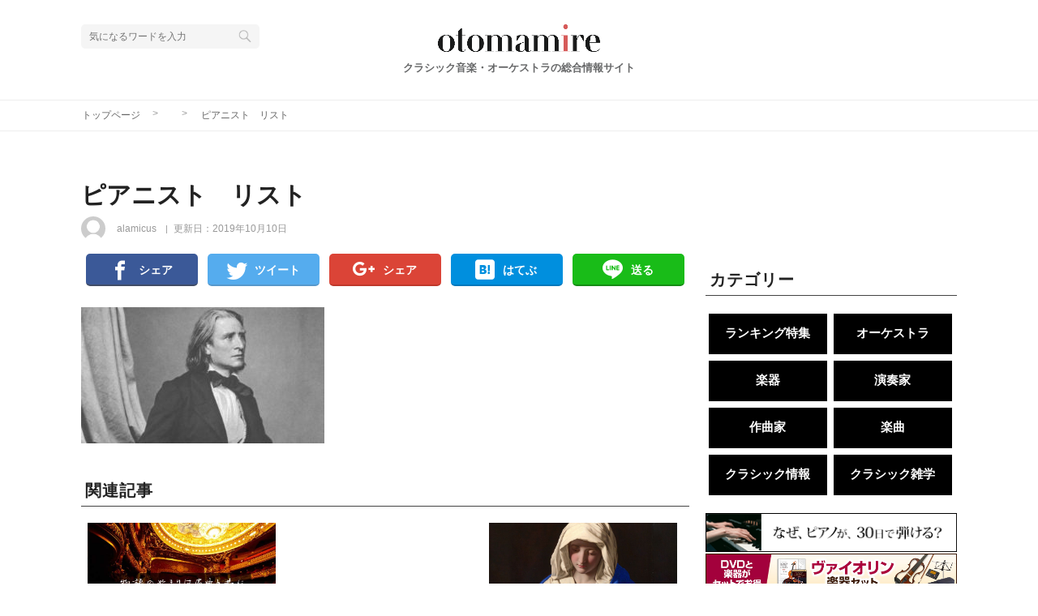

--- FILE ---
content_type: text/html; charset=UTF-8
request_url: https://otomamire.com/bechstein/lizst/
body_size: 13540
content:
<!DOCTYPE html>
<html lang="ja"
	prefix="og: https://ogp.me/ns#" >
<head>
<script async src="https://pagead2.googlesyndication.com/pagead/js/adsbygoogle.js"></script>
<script>
     (adsbygoogle = window.adsbygoogle || []).push({
          google_ad_client: "ca-pub-7054121469261430",
          enable_page_level_ads: true
     });
</script>

	<!-- Global site tag (gtag.js) - Google Analytics -->
<script async src="https://www.googletagmanager.com/gtag/js?id=UA-144923204-1"></script>
<script>
  window.dataLayer = window.dataLayer || [];
  function gtag(){dataLayer.push(arguments);}
  gtag('js', new Date());

  gtag('config', 'UA-144923204-1');
</script>
	
<meta charset="UTF-8">
<meta name="viewport" content="width=device-width, initial-scale=1, maximum-scale=1">
<meta http-equiv="content-language" content="ja">
<meta name="google" content="notranslate" />
<link rel="stylesheet" type="text/css" href="https://otomamire.com/wp-content/themes/otomamire/css/reset.css">
<link rel="stylesheet" type="text/css" href="https://otomamire.com/wp-content/themes/otomamire/css/unsemantic-grid-responsive.css">
<link rel="stylesheet" type="text/css" href="https://otomamire.com/wp-content/themes/otomamire/css/font-awesome.css">
<link rel="stylesheet" type="text/css" href="https://otomamire.com/wp-content/themes/otomamire/css/fontello.css">
<title>ピアニスト リスト | otomamire</title>

		<!-- All in One SEO 4.1.8 -->
		<meta name="robots" content="max-image-preview:large" />
		<link rel="canonical" href="https://otomamire.com/bechstein/lizst/" />
		<meta property="og:locale" content="ja_JP" />
		<meta property="og:site_name" content="otomamire" />
		<meta property="og:type" content="article" />
		<meta property="og:title" content="ピアニスト リスト | otomamire" />
		<meta property="og:url" content="https://otomamire.com/bechstein/lizst/" />
		<meta property="article:published_time" content="2019-10-10T05:26:23+00:00" />
		<meta property="article:modified_time" content="2019-10-10T06:29:22+00:00" />
		<meta name="twitter:card" content="summary_large_image" />
		<meta name="twitter:site" content="@＠otomamire1908" />
		<meta name="twitter:title" content="ピアニスト リスト | otomamire" />
		<meta name="google" content="nositelinkssearchbox" />
		<script type="application/ld+json" class="aioseo-schema">
			{"@context":"https:\/\/schema.org","@graph":[{"@type":"WebSite","@id":"https:\/\/otomamire.com\/#website","url":"https:\/\/otomamire.com\/","name":"otomamire","description":"\u30af\u30e9\u30b7\u30c3\u30af\u97f3\u697d\u30fb\u30aa\u30fc\u30b1\u30b9\u30c8\u30e9\u306e\u7dcf\u5408\u60c5\u5831\u30b5\u30a4\u30c8","inLanguage":"ja","publisher":{"@id":"https:\/\/otomamire.com\/#organization"}},{"@type":"Organization","@id":"https:\/\/otomamire.com\/#organization","name":"otomamire","url":"https:\/\/otomamire.com\/","sameAs":["https:\/\/twitter.com\/\uff20otomamire1908"]},{"@type":"BreadcrumbList","@id":"https:\/\/otomamire.com\/bechstein\/lizst\/#breadcrumblist","itemListElement":[{"@type":"ListItem","@id":"https:\/\/otomamire.com\/#listItem","position":1,"item":{"@type":"WebPage","@id":"https:\/\/otomamire.com\/","name":"\u30db\u30fc\u30e0","description":"\u30af\u30e9\u30b7\u30c3\u30af\u97f3\u697d\u30fb\u30aa\u30fc\u30b1\u30b9\u30c8\u30e9\u306e\u7dcf\u5408\u60c5\u5831\u30b5\u30a4\u30c8","url":"https:\/\/otomamire.com\/"},"nextItem":"https:\/\/otomamire.com\/bechstein\/lizst\/#listItem"},{"@type":"ListItem","@id":"https:\/\/otomamire.com\/bechstein\/lizst\/#listItem","position":2,"item":{"@type":"WebPage","@id":"https:\/\/otomamire.com\/bechstein\/lizst\/","name":"\u30d4\u30a2\u30cb\u30b9\u30c8\u3000\u30ea\u30b9\u30c8","url":"https:\/\/otomamire.com\/bechstein\/lizst\/"},"previousItem":"https:\/\/otomamire.com\/#listItem"}]},{"@type":"Person","@id":"https:\/\/otomamire.com\/author\/alamicus\/#author","url":"https:\/\/otomamire.com\/author\/alamicus\/","name":"otomamire","image":{"@type":"ImageObject","@id":"https:\/\/otomamire.com\/bechstein\/lizst\/#authorImage","url":"https:\/\/secure.gravatar.com\/avatar\/3bf54b2f970f6831fefb5a2019b3311d?s=96&d=mm&r=g","width":96,"height":96,"caption":"otomamire"}},{"@type":"ItemPage","@id":"https:\/\/otomamire.com\/bechstein\/lizst\/#itempage","url":"https:\/\/otomamire.com\/bechstein\/lizst\/","name":"\u30d4\u30a2\u30cb\u30b9\u30c8 \u30ea\u30b9\u30c8 | otomamire","inLanguage":"ja","isPartOf":{"@id":"https:\/\/otomamire.com\/#website"},"breadcrumb":{"@id":"https:\/\/otomamire.com\/bechstein\/lizst\/#breadcrumblist"},"author":"https:\/\/otomamire.com\/author\/alamicus\/#author","creator":"https:\/\/otomamire.com\/author\/alamicus\/#author","datePublished":"2019-10-10T05:26:23+09:00","dateModified":"2019-10-10T06:29:22+09:00"}]}
		</script>
		<!-- All in One SEO -->

<link rel='dns-prefetch' href='//s.w.org' />
<link rel='dns-prefetch' href='//c0.wp.com' />
<link rel="alternate" type="application/rss+xml" title="otomamire &raquo; フィード" href="https://otomamire.com/feed/" />
<link rel="alternate" type="application/rss+xml" title="otomamire &raquo; コメントフィード" href="https://otomamire.com/comments/feed/" />
<link rel="alternate" type="application/rss+xml" title="otomamire &raquo; ピアニスト　リスト のコメントのフィード" href="https://otomamire.com/bechstein/lizst/feed/" />
<script type="text/javascript">
window._wpemojiSettings = {"baseUrl":"https:\/\/s.w.org\/images\/core\/emoji\/13.1.0\/72x72\/","ext":".png","svgUrl":"https:\/\/s.w.org\/images\/core\/emoji\/13.1.0\/svg\/","svgExt":".svg","source":{"concatemoji":"https:\/\/otomamire.com\/wp-includes\/js\/wp-emoji-release.min.js?ver=5.9.12"}};
/*! This file is auto-generated */
!function(e,a,t){var n,r,o,i=a.createElement("canvas"),p=i.getContext&&i.getContext("2d");function s(e,t){var a=String.fromCharCode;p.clearRect(0,0,i.width,i.height),p.fillText(a.apply(this,e),0,0);e=i.toDataURL();return p.clearRect(0,0,i.width,i.height),p.fillText(a.apply(this,t),0,0),e===i.toDataURL()}function c(e){var t=a.createElement("script");t.src=e,t.defer=t.type="text/javascript",a.getElementsByTagName("head")[0].appendChild(t)}for(o=Array("flag","emoji"),t.supports={everything:!0,everythingExceptFlag:!0},r=0;r<o.length;r++)t.supports[o[r]]=function(e){if(!p||!p.fillText)return!1;switch(p.textBaseline="top",p.font="600 32px Arial",e){case"flag":return s([127987,65039,8205,9895,65039],[127987,65039,8203,9895,65039])?!1:!s([55356,56826,55356,56819],[55356,56826,8203,55356,56819])&&!s([55356,57332,56128,56423,56128,56418,56128,56421,56128,56430,56128,56423,56128,56447],[55356,57332,8203,56128,56423,8203,56128,56418,8203,56128,56421,8203,56128,56430,8203,56128,56423,8203,56128,56447]);case"emoji":return!s([10084,65039,8205,55357,56613],[10084,65039,8203,55357,56613])}return!1}(o[r]),t.supports.everything=t.supports.everything&&t.supports[o[r]],"flag"!==o[r]&&(t.supports.everythingExceptFlag=t.supports.everythingExceptFlag&&t.supports[o[r]]);t.supports.everythingExceptFlag=t.supports.everythingExceptFlag&&!t.supports.flag,t.DOMReady=!1,t.readyCallback=function(){t.DOMReady=!0},t.supports.everything||(n=function(){t.readyCallback()},a.addEventListener?(a.addEventListener("DOMContentLoaded",n,!1),e.addEventListener("load",n,!1)):(e.attachEvent("onload",n),a.attachEvent("onreadystatechange",function(){"complete"===a.readyState&&t.readyCallback()})),(n=t.source||{}).concatemoji?c(n.concatemoji):n.wpemoji&&n.twemoji&&(c(n.twemoji),c(n.wpemoji)))}(window,document,window._wpemojiSettings);
</script>
<style type="text/css">
img.wp-smiley,
img.emoji {
	display: inline !important;
	border: none !important;
	box-shadow: none !important;
	height: 1em !important;
	width: 1em !important;
	margin: 0 0.07em !important;
	vertical-align: -0.1em !important;
	background: none !important;
	padding: 0 !important;
}
</style>
	<link rel='stylesheet' id='wp-block-library-css'  href='https://c0.wp.com/c/5.9.12/wp-includes/css/dist/block-library/style.min.css' type='text/css' media='all' />
<style id='wp-block-library-inline-css' type='text/css'>
.has-text-align-justify{text-align:justify;}
</style>
<style id='global-styles-inline-css' type='text/css'>
body{--wp--preset--color--black: #000000;--wp--preset--color--cyan-bluish-gray: #abb8c3;--wp--preset--color--white: #ffffff;--wp--preset--color--pale-pink: #f78da7;--wp--preset--color--vivid-red: #cf2e2e;--wp--preset--color--luminous-vivid-orange: #ff6900;--wp--preset--color--luminous-vivid-amber: #fcb900;--wp--preset--color--light-green-cyan: #7bdcb5;--wp--preset--color--vivid-green-cyan: #00d084;--wp--preset--color--pale-cyan-blue: #8ed1fc;--wp--preset--color--vivid-cyan-blue: #0693e3;--wp--preset--color--vivid-purple: #9b51e0;--wp--preset--gradient--vivid-cyan-blue-to-vivid-purple: linear-gradient(135deg,rgba(6,147,227,1) 0%,rgb(155,81,224) 100%);--wp--preset--gradient--light-green-cyan-to-vivid-green-cyan: linear-gradient(135deg,rgb(122,220,180) 0%,rgb(0,208,130) 100%);--wp--preset--gradient--luminous-vivid-amber-to-luminous-vivid-orange: linear-gradient(135deg,rgba(252,185,0,1) 0%,rgba(255,105,0,1) 100%);--wp--preset--gradient--luminous-vivid-orange-to-vivid-red: linear-gradient(135deg,rgba(255,105,0,1) 0%,rgb(207,46,46) 100%);--wp--preset--gradient--very-light-gray-to-cyan-bluish-gray: linear-gradient(135deg,rgb(238,238,238) 0%,rgb(169,184,195) 100%);--wp--preset--gradient--cool-to-warm-spectrum: linear-gradient(135deg,rgb(74,234,220) 0%,rgb(151,120,209) 20%,rgb(207,42,186) 40%,rgb(238,44,130) 60%,rgb(251,105,98) 80%,rgb(254,248,76) 100%);--wp--preset--gradient--blush-light-purple: linear-gradient(135deg,rgb(255,206,236) 0%,rgb(152,150,240) 100%);--wp--preset--gradient--blush-bordeaux: linear-gradient(135deg,rgb(254,205,165) 0%,rgb(254,45,45) 50%,rgb(107,0,62) 100%);--wp--preset--gradient--luminous-dusk: linear-gradient(135deg,rgb(255,203,112) 0%,rgb(199,81,192) 50%,rgb(65,88,208) 100%);--wp--preset--gradient--pale-ocean: linear-gradient(135deg,rgb(255,245,203) 0%,rgb(182,227,212) 50%,rgb(51,167,181) 100%);--wp--preset--gradient--electric-grass: linear-gradient(135deg,rgb(202,248,128) 0%,rgb(113,206,126) 100%);--wp--preset--gradient--midnight: linear-gradient(135deg,rgb(2,3,129) 0%,rgb(40,116,252) 100%);--wp--preset--duotone--dark-grayscale: url('#wp-duotone-dark-grayscale');--wp--preset--duotone--grayscale: url('#wp-duotone-grayscale');--wp--preset--duotone--purple-yellow: url('#wp-duotone-purple-yellow');--wp--preset--duotone--blue-red: url('#wp-duotone-blue-red');--wp--preset--duotone--midnight: url('#wp-duotone-midnight');--wp--preset--duotone--magenta-yellow: url('#wp-duotone-magenta-yellow');--wp--preset--duotone--purple-green: url('#wp-duotone-purple-green');--wp--preset--duotone--blue-orange: url('#wp-duotone-blue-orange');--wp--preset--font-size--small: 13px;--wp--preset--font-size--medium: 20px;--wp--preset--font-size--large: 36px;--wp--preset--font-size--x-large: 42px;}.has-black-color{color: var(--wp--preset--color--black) !important;}.has-cyan-bluish-gray-color{color: var(--wp--preset--color--cyan-bluish-gray) !important;}.has-white-color{color: var(--wp--preset--color--white) !important;}.has-pale-pink-color{color: var(--wp--preset--color--pale-pink) !important;}.has-vivid-red-color{color: var(--wp--preset--color--vivid-red) !important;}.has-luminous-vivid-orange-color{color: var(--wp--preset--color--luminous-vivid-orange) !important;}.has-luminous-vivid-amber-color{color: var(--wp--preset--color--luminous-vivid-amber) !important;}.has-light-green-cyan-color{color: var(--wp--preset--color--light-green-cyan) !important;}.has-vivid-green-cyan-color{color: var(--wp--preset--color--vivid-green-cyan) !important;}.has-pale-cyan-blue-color{color: var(--wp--preset--color--pale-cyan-blue) !important;}.has-vivid-cyan-blue-color{color: var(--wp--preset--color--vivid-cyan-blue) !important;}.has-vivid-purple-color{color: var(--wp--preset--color--vivid-purple) !important;}.has-black-background-color{background-color: var(--wp--preset--color--black) !important;}.has-cyan-bluish-gray-background-color{background-color: var(--wp--preset--color--cyan-bluish-gray) !important;}.has-white-background-color{background-color: var(--wp--preset--color--white) !important;}.has-pale-pink-background-color{background-color: var(--wp--preset--color--pale-pink) !important;}.has-vivid-red-background-color{background-color: var(--wp--preset--color--vivid-red) !important;}.has-luminous-vivid-orange-background-color{background-color: var(--wp--preset--color--luminous-vivid-orange) !important;}.has-luminous-vivid-amber-background-color{background-color: var(--wp--preset--color--luminous-vivid-amber) !important;}.has-light-green-cyan-background-color{background-color: var(--wp--preset--color--light-green-cyan) !important;}.has-vivid-green-cyan-background-color{background-color: var(--wp--preset--color--vivid-green-cyan) !important;}.has-pale-cyan-blue-background-color{background-color: var(--wp--preset--color--pale-cyan-blue) !important;}.has-vivid-cyan-blue-background-color{background-color: var(--wp--preset--color--vivid-cyan-blue) !important;}.has-vivid-purple-background-color{background-color: var(--wp--preset--color--vivid-purple) !important;}.has-black-border-color{border-color: var(--wp--preset--color--black) !important;}.has-cyan-bluish-gray-border-color{border-color: var(--wp--preset--color--cyan-bluish-gray) !important;}.has-white-border-color{border-color: var(--wp--preset--color--white) !important;}.has-pale-pink-border-color{border-color: var(--wp--preset--color--pale-pink) !important;}.has-vivid-red-border-color{border-color: var(--wp--preset--color--vivid-red) !important;}.has-luminous-vivid-orange-border-color{border-color: var(--wp--preset--color--luminous-vivid-orange) !important;}.has-luminous-vivid-amber-border-color{border-color: var(--wp--preset--color--luminous-vivid-amber) !important;}.has-light-green-cyan-border-color{border-color: var(--wp--preset--color--light-green-cyan) !important;}.has-vivid-green-cyan-border-color{border-color: var(--wp--preset--color--vivid-green-cyan) !important;}.has-pale-cyan-blue-border-color{border-color: var(--wp--preset--color--pale-cyan-blue) !important;}.has-vivid-cyan-blue-border-color{border-color: var(--wp--preset--color--vivid-cyan-blue) !important;}.has-vivid-purple-border-color{border-color: var(--wp--preset--color--vivid-purple) !important;}.has-vivid-cyan-blue-to-vivid-purple-gradient-background{background: var(--wp--preset--gradient--vivid-cyan-blue-to-vivid-purple) !important;}.has-light-green-cyan-to-vivid-green-cyan-gradient-background{background: var(--wp--preset--gradient--light-green-cyan-to-vivid-green-cyan) !important;}.has-luminous-vivid-amber-to-luminous-vivid-orange-gradient-background{background: var(--wp--preset--gradient--luminous-vivid-amber-to-luminous-vivid-orange) !important;}.has-luminous-vivid-orange-to-vivid-red-gradient-background{background: var(--wp--preset--gradient--luminous-vivid-orange-to-vivid-red) !important;}.has-very-light-gray-to-cyan-bluish-gray-gradient-background{background: var(--wp--preset--gradient--very-light-gray-to-cyan-bluish-gray) !important;}.has-cool-to-warm-spectrum-gradient-background{background: var(--wp--preset--gradient--cool-to-warm-spectrum) !important;}.has-blush-light-purple-gradient-background{background: var(--wp--preset--gradient--blush-light-purple) !important;}.has-blush-bordeaux-gradient-background{background: var(--wp--preset--gradient--blush-bordeaux) !important;}.has-luminous-dusk-gradient-background{background: var(--wp--preset--gradient--luminous-dusk) !important;}.has-pale-ocean-gradient-background{background: var(--wp--preset--gradient--pale-ocean) !important;}.has-electric-grass-gradient-background{background: var(--wp--preset--gradient--electric-grass) !important;}.has-midnight-gradient-background{background: var(--wp--preset--gradient--midnight) !important;}.has-small-font-size{font-size: var(--wp--preset--font-size--small) !important;}.has-medium-font-size{font-size: var(--wp--preset--font-size--medium) !important;}.has-large-font-size{font-size: var(--wp--preset--font-size--large) !important;}.has-x-large-font-size{font-size: var(--wp--preset--font-size--x-large) !important;}
</style>
<link rel='stylesheet' id='wordpress-popular-posts-css-css'  href='https://otomamire.com/wp-content/plugins/wordpress-popular-posts/assets/css/wpp.css?ver=5.5.1' type='text/css' media='all' />
<link rel='stylesheet' id='jetpack_css-css'  href='https://c0.wp.com/p/jetpack/9.7.3/css/jetpack.css' type='text/css' media='all' />
<script type='application/json' id='wpp-json'>
{"sampling_active":0,"sampling_rate":100,"ajax_url":"https:\/\/otomamire.com\/wp-json\/wordpress-popular-posts\/v1\/popular-posts","api_url":"https:\/\/otomamire.com\/wp-json\/wordpress-popular-posts","ID":6875,"token":"467e62378a","lang":0,"debug":0}
</script>
<script type='text/javascript' src='https://otomamire.com/wp-content/plugins/wordpress-popular-posts/assets/js/wpp.min.js?ver=5.5.1' id='wpp-js-js'></script>
<link rel="https://api.w.org/" href="https://otomamire.com/wp-json/" /><link rel="alternate" type="application/json" href="https://otomamire.com/wp-json/wp/v2/media/6875" /><link rel="EditURI" type="application/rsd+xml" title="RSD" href="https://otomamire.com/xmlrpc.php?rsd" />
<link rel="wlwmanifest" type="application/wlwmanifest+xml" href="https://otomamire.com/wp-includes/wlwmanifest.xml" /> 
<meta name="generator" content="WordPress 5.9.12" />
<link rel='shortlink' href='https://otomamire.com/?p=6875' />
<link rel="alternate" type="application/json+oembed" href="https://otomamire.com/wp-json/oembed/1.0/embed?url=https%3A%2F%2Fotomamire.com%2Fbechstein%2Flizst%2F" />
<link rel="alternate" type="text/xml+oembed" href="https://otomamire.com/wp-json/oembed/1.0/embed?url=https%3A%2F%2Fotomamire.com%2Fbechstein%2Flizst%2F&#038;format=xml" />
            <style id="wpp-loading-animation-styles">@-webkit-keyframes bgslide{from{background-position-x:0}to{background-position-x:-200%}}@keyframes bgslide{from{background-position-x:0}to{background-position-x:-200%}}.wpp-widget-placeholder,.wpp-widget-block-placeholder{margin:0 auto;width:60px;height:3px;background:#dd3737;background:linear-gradient(90deg,#dd3737 0%,#571313 10%,#dd3737 100%);background-size:200% auto;border-radius:3px;-webkit-animation:bgslide 1s infinite linear;animation:bgslide 1s infinite linear}</style>
            <style type='text/css'>img#wpstats{display:none}</style>
		<style type="text/css">.recentcomments a{display:inline !important;padding:0 !important;margin:0 !important;}</style><link rel="icon" href="https://otomamire.com/wp-content/uploads/cropped-無題-2-32x32.png" sizes="32x32" />
<link rel="icon" href="https://otomamire.com/wp-content/uploads/cropped-無題-2-192x192.png" sizes="192x192" />
<link rel="apple-touch-icon" href="https://otomamire.com/wp-content/uploads/cropped-無題-2-180x180.png" />
<meta name="msapplication-TileImage" content="https://otomamire.com/wp-content/uploads/cropped-無題-2-270x270.png" />
<!-- 開発用 -->
<link rel="stylesheet" href="https://cdnjs.cloudflare.com/ajax/libs/drawer/3.2.2/css/drawer.min.css">
<link rel="stylesheet" href="https://otomamire.com/wp-content/themes/otomamire/style.css?1653460056" type="text/css" />

<script src="https://ajax.googleapis.com/ajax/libs/jquery/3.3.1/jquery.min.js"></script>

</head>

<body class="drawer drawer--right"> 
    <header>
        <div class="grid-container">
            <div class="grid-100">
                <button type="button" class="drawer-toggle drawer-hamburger sp-only">
                    <span class="sr-only">toggle navigation</span>
                    <span class="drawer-hamburger-icon"></span>
                </button>
                <nav class="gnav drawer-nav">
                    <div class="drawer_inner">
                        <div class="burger_ttl">Menu</div>
                        <ul class="drawer-menu sitemap">
                            <li><a href="https://otomamire.com/">TOP</a></li>
                            <li><a href="https://otomamire.com/recommended/">おすすめ記事</a></li>
                            <li><a href="https://otomamire.com/ranking/">人気ランキング</a></li>
                            <li><a href="https://otomamire.com/tags/">キーワード一覧</a></li>
                        </ul>
                        <div class="burger_ttl">Category</div>
                        <ul class="drawer-menu">
                            <!-- <li><a href="https://otomamire.com">ホーム</a></li> -->
                            <li><a href="https://otomamire.com/category/ranking/">ランキング特集</a></li>
                            <li><a href="https://otomamire.com/category/orchestra/">オーケストラ</a></li>
                            <li><a href="https://otomamire.com/category/instrument/">楽器</a></li>
                            <li><a href="https://otomamire.com/category/player/">演奏家</a></li>
                            <li><a href="https://otomamire.com/category/composer/">作曲家</a></li>
                            <li><a href="https://otomamire.com/category/music/">楽曲</a></li>
                            <li><a href="https://otomamire.com/category/new/">クラシック情報</a></li>
                            <li><a href="https://otomamire.com/category/trivia/">クラシック雑学</a></li>
                        </ul>
                        <!-- <div class="burger_ttl">Tag</div>
                        <ul class="burger_taglist">
                        <li><a href='https://otomamire.com/tag/nhk%e4%ba%a4%e9%9f%bf%e6%a5%bd%e5%9b%a3/'>NHK交響楽団</a></li><li><a href='https://otomamire.com/tag/%e3%82%a2%e3%83%ab%e3%82%b2%e3%83%aa%e3%83%83%e3%83%81/'>アルゲリッチ</a></li><li><a href='https://otomamire.com/tag/%e3%82%a2%e3%83%ab%e3%83%90%e3%83%b3%e3%83%bb%e3%83%99%e3%83%ab%e3%82%af/'>アルバン・ベルク</a></li><li><a href='https://otomamire.com/tag/%e3%82%a2%e3%83%b3%e3%83%8d%ef%bc%9d%e3%82%be%e3%83%95%e3%82%a3%e3%83%bc%e3%83%bb%e3%83%a0%e3%82%bf%e3%83%bc/'>アンネ＝ゾフィー・ムター</a></li><li><a href='https://otomamire.com/tag/%e3%83%b4%e3%82%a1%e3%82%a4%e3%82%aa%e3%83%aa%e3%83%8b%e3%82%b9%e3%83%88/'>ヴァイオリニスト</a></li><li><a href='https://otomamire.com/tag/%e3%83%b4%e3%82%a1%e3%82%a4%e3%82%aa%e3%83%aa%e3%83%b3/'>ヴァイオリン</a></li><li><a href='https://otomamire.com/tag/%e3%83%b4%e3%82%a1%e3%82%a4%e3%82%aa%e3%83%aa%e3%83%b3%e3%83%bb%e3%82%bd%e3%83%8a%e3%82%bf/'>ヴァイオリン・ソナタ</a></li><li><a href='https://otomamire.com/tag/%e3%82%a6%e3%82%a3%e3%83%bc%e3%83%b3%e3%83%bb%e3%83%95%e3%82%a3%e3%83%ab/'>ウィーン・フィル</a></li><li><a href='https://otomamire.com/tag/%e3%82%a6%e3%82%a3%e3%83%b3%e3%83%8a%e3%83%bb%e3%83%af%e3%83%ab%e3%83%84/'>ウィンナ・ワルツ</a></li><li><a href='https://otomamire.com/tag/%e3%82%a8%e3%83%aa%e3%82%b6%e3%83%99%e3%83%bc%e3%83%88%e3%82%b3%e3%83%b3%e3%82%af%e3%83%bc%e3%83%ab/'>エリザベートコンクール</a></li><li><a href='https://otomamire.com/tag/%e3%82%a8%e3%83%aa%e3%82%b6%e3%83%99%e3%83%bc%e3%83%88%e7%8e%8b%e5%a6%83%e5%9b%bd%e9%9a%9b%e9%9f%b3%e6%a5%bd%e3%82%b3%e3%83%b3%e3%82%af%e3%83%bc%e3%83%ab/'>エリザベート王妃国際音楽コンクール</a></li><li><a href='https://otomamire.com/tag/%e3%82%a8%e3%83%aa%e3%83%83%e3%82%af%e3%83%bb%e3%82%b5%e3%83%86%e3%82%a3/'>エリック・サティ</a></li><li><a href='https://otomamire.com/tag/%e3%82%a8%e3%83%ab%e3%82%ac%e3%83%bc/'>エルガー</a></li><li><a href='https://otomamire.com/tag/%e3%82%aa%e3%83%bc%e3%83%9c%e3%82%a8/'>オーボエ</a></li><li><a href='https://otomamire.com/tag/%e3%82%aa%e3%83%9a%e3%83%a9/'>オペラ</a></li><li><a href='https://otomamire.com/tag/%e3%81%8b%e3%81%a6%e3%81%83%e3%82%93/'>かてぃん</a></li><li><a href='https://otomamire.com/tag/%e3%82%ab%e3%83%a9%e3%83%a4%e3%83%b3/'>カラヤン</a></li><li><a href='https://otomamire.com/tag/%e3%82%ab%e3%83%ab%e3%83%ad%e3%82%b9%e3%83%bb%e3%82%af%e3%83%a9%e3%82%a4%e3%83%90%e3%83%bc/'>カルロス・クライバー</a></li><li><a href='https://otomamire.com/tag/%e3%82%ad%e3%83%aa%e3%83%ab%e3%83%bb%e3%81%ba%e3%83%86%e3%83%ac%e3%83%b3%e3%82%b3/'>キリル・ぺテレンコ</a></li><li><a href='https://otomamire.com/tag/%e3%82%af%e3%83%a9%e3%82%a4%e3%83%90%e3%83%bc/'>クライバー</a></li><li><a href='https://otomamire.com/tag/%e3%82%af%e3%83%a9%e3%83%aa%e3%83%8d%e3%83%83%e3%83%88/'>クラリネット</a></li><li><a href='https://otomamire.com/tag/%e3%82%b0%e3%83%aa%e3%83%bc%e3%82%b0/'>グリーグ</a></li><li><a href='https://otomamire.com/tag/%e3%81%91%e3%81%84%e3%81%a1%e3%82%83%e3%82%93/'>けいちゃん</a></li><li><a href='https://otomamire.com/tag/competition/'>コンクール</a></li><li><a href='https://otomamire.com/tag/%e3%82%b3%e3%83%b3%e3%82%b5%e3%83%bc%e3%83%88%e3%83%9b%e3%83%bc%e3%83%ab/'>コンサートホール</a></li>                        </ul> -->

                        <!-- <div class="table-wrap">
                            <div class="table-cell">
                                <ul class="table-list">
                                    <li>
                                        <a href="https://otomamire.com/aboutus/">otomamireについて</a>
                                    </li>
                                    <li>
                                        <a href="https://otomamire.com/categories/">カテゴリ一覧</a>
                                    </li>
                                    <li>
                                        <a href="https://otomamire.com/tags/">タグ一覧</a>
                                    </li>
                                    <li>
                                        <a href="https://otomamire.com/company/">運営会社</a>
                                    </li>
                                    <li>
                                        <a href="https://otomamire.com/contact/">お問い合わせ</a>
                                    </li>
                                    <li>
                                        <a href="https://otomamire.com/business/">広告掲載について</a>
                                    </li>
                                </ul>
                            </div>
                        </div> -->

                    </div>

                </nav>
                <div class="headerInner">
                                        <p>
                        <a href="https://otomamire.com"><img class="header-logo" src="https://otomamire.com/wp-content/themes/otomamire/img/logo.png" alt="otomamire"></a>
                        <span class="lead">クラシック音楽・オーケストラの総合情報サイト</span>
                    </p>
                                        <div class="headerSearch">
                        <form accept-charset="UTF-8" action="https://otomamire.com/" method="get" class="ng-pristine ng-valid">
                            <input class="headerSearchInput ng-pristine ng-valid ng-touched" placeholder="気になるワードを入力" type="text" value="" name="s" id="s" placeholder="キーワード検索" />
                            <input class="headerSearchBtn" type="button" value="" ng-click="submit()">
                        </form>
                    </div>
                </div>
            </div>
        </div>
    </header>    <main id="single_post">
        <div class="breadcrumb-area">
            <div class="grid-container">
                <div class="grid-100">
                    <ul class="breadList">
                                                <li itemscope="" itemtype="http://data-vocabulary.org/Breadcrumb">
                            <a itemprop="url" href="/" title="トップページ">
                                <span itemprop="title">トップページ</span>
                            </a>
                        </li>
                        <li itemscope="" itemtype="http://data-vocabulary.org/Breadcrumb">
                            <a itemprop="url" href="https://otomamire.com/category//" title="トップページ">
                                <span itemprop="title"></span>
                            </a>
                        </li>
                        <li itemscope="" itemtype="http://data-vocabulary.org/Breadcrumb">
                            <span itemprop="title">ピアニスト　リスト</span>
                        </li>
                    </ul>
                </div>
            </div>
        </div>
        <div class="grid-container">
                    <div class="grid-100 page-header">
                <span class="single_cat span_cat">
                                    </span>
                <h1 class="page-title">
                    ピアニスト　リスト                </h1>
                <div class="contentinfo">
                    <a href="">
                        <span class="usericon" style="background-image:url(https://otomamire.com/wp-content/themes/otomamire/img/user.png);"></span>
                        <span class="name">alamicus</span>
                    </a>
                    <span class="date">更新日：2019年10月10日</span>
                    <ul class="single_tags">
                                            </ul>
                </div>
            </div>
            <div class="grid-70">
                <ul class="sns">
                    <li class="facebook">
                        <a href="http://www.facebook.com/share.php?u=https://otomamire.com/bechstein/lizst/"onclick="window.open(this.href, 'FBwindow', 'width=650, height=450, menubar=no, toolbar=no, scrollbars=yes'); return false;"><span class="icon-facebook"></span>シェア</a>
                    </li>
                    <li class="twitter">
                        <a href="https://twitter.com/share?url=https://otomamire.com/bechstein/lizst/&text=ピアニスト　リスト&via=funlife" target="blank"><span class="icon-twitter"></span>ツイート</a>
                    </li>
                    <li class="google">
                        <a href="javascript:(function(){window.open('https://plusone.google.com/_/+1/confirm?hl=ja&url=https://otomamire.com/bechstein/lizst/'+encodeURIComponent(location.href)+'&title='+encodeURIComponent(document.title),'_blank');})();"><span class="icon-google-plus"></span>シェア</a>
                    </li>
                    <li class="hatena">
                        <a href="http://b.hatena.ne.jp/add?mode=confirm&url=https://otomamire.com/bechstein/lizst/&title=%E3%83%94%E3%82%A2%E3%83%8B%E3%82%B9%E3%83%88%E3%80%80%E3%83%AA%E3%82%B9%E3%83%88%20%2d%20No%2e1026" target="_blank"><span class="icon-hatenabookmark"></span>はてぶ</a>
                    </li>
                    <li class="line">
                        <a href="http://line.naver.jp/R/msg/text/?ピアニスト　リスト%0D%0Ahttps://otomamire.com/bechstein/lizst/"><span class="icon-line"></span>送る</a>
                    </li>
                </ul>

                <article>
                    <div class="single-thumb">
                                            </div>
                                        <ul class="sns sp">
                        <li class="facebook">
                            <a href="http://www.facebook.com/share.php?u=https://otomamire.com/bechstein/lizst/"onclick="window.open(this.href, 'FBwindow', 'width=650, height=450, menubar=no, toolbar=no, scrollbars=yes'); return false;"><span class="icon-facebook"></span></a>
                        </li>
                        <li class="twitter">
                            <a href="https://twitter.com/share?url=https://otomamire.com/bechstein/lizst/&text=ピアニスト　リスト&via=funlife" target="blank"><span class="icon-twitter"></span></a>
                        </li>
                        <li class="line">
                            <a href="http://line.naver.jp/R/msg/text/?ピアニスト　リスト%0D%0Ahttps://otomamire.com/bechstein/lizst/"><span class="icon-line"></span></a>
                        </li>
                    </ul>

                    <div class="post-format">
						<div class="theContentWrap-ccc"><p class="attachment"><a href='https://otomamire.com/wp-content/uploads/lizst.jpg'><img width="300" height="168" src="https://otomamire.com/wp-content/uploads/lizst-300x168.jpg" class="attachment-medium size-medium" alt="ピアニスト　リスト" loading="lazy" srcset="https://otomamire.com/wp-content/uploads/lizst-300x168.jpg 300w, https://otomamire.com/wp-content/uploads/lizst.jpg 740w" sizes="(max-width: 300px) 100vw, 300px" /></a></p>
</div>						                        <div class="anchor_add"></div>
                    </div>
                </article>
                
                <section><!--relations-->
                    <div id="relations">
                        <h2>関連記事</h2>
                        <ul class="article-list">
                                                                                                            
                            <li class="clearfix">
                                <a href="https://otomamire.com/overture-ten-selections/">
                                    <div class="thumb" style="background-image:url(https://otomamire.com/wp-content/uploads/jokyoku.jpg);">
                                    </div>
                                </a>
                                <div class="detail">
                                    <h3>
                                        <a href="https://otomamire.com/overture-ten-selections/">序曲の名曲10選【我々を魅了してやまない10曲】</a>
                                    </h3>
                                    <p class="excerpt">現在では、人気のある序曲はコンサートの開始曲として演奏される事が多く、序曲だけで独立したショートピースとして扱われています。その日のコンサートの掴みにあたるもので、短い曲ながらとても大切な役割を持って</p>
                                    <p class="info">
                                        <span class="span_cat">
                                            <a href="https://otomamire.com/category/music/" rel="category tag">楽曲</a>                                        </span>
                                        <span class="sub">2020.09.01</span>
                                            <span class="countView">
                                                <span class="icon-view"></span>19674</span>
                                            <span class="name">
                                                <a href="/users/sty___1116/articles/" title="oreoroll65">otomamire</a>
                                        </span>
                                    </p>
                                </div>
                            </li>
                            
                            <li class="clearfix">
                                <a href="https://otomamire.com/women-conductor/">
                                    <div class="thumb" style="background-image:url();">
                                    </div>
                                </a>
                                <div class="detail">
                                    <h3>
                                        <a href="https://otomamire.com/women-conductor/">世界の女性指揮者ランキング【クラシック音楽界に革命を起こす女性たち】</a>
                                    </h3>
                                    <p class="excerpt">女人禁制のクラシック音楽界。そんな考えが未だに指揮者の世界では横行しているのが現実です。しかし女性には本当に指揮者の才能がないのでしょうか。 音楽家の中で、指揮者は最も女性に向いていない仕事と言われて</p>
                                    <p class="info">
                                        <span class="span_cat">
                                            <a href="https://otomamire.com/category/ranking/" rel="category tag">ランキング</a> | <a href="https://otomamire.com/category/player/" rel="category tag">演奏家</a>                                        </span>
                                        <span class="sub">2019.11.27</span>
                                            <span class="countView">
                                                <span class="icon-view"></span>49871</span>
                                            <span class="name">
                                                <a href="/users/sty___1116/articles/" title="oreoroll65">otomamire</a>
                                        </span>
                                    </p>
                                </div>
                            </li>
                            
                            <li class="clearfix">
                                <a href="https://otomamire.com/listen-to-avemaria/">
                                    <div class="thumb" style="background-image:url(https://otomamire.com/wp-content/uploads/maria-1.jpg);">
                                    </div>
                                </a>
                                <div class="detail">
                                    <h3>
                                        <a href="https://otomamire.com/listen-to-avemaria/">【アヴェ・マリア】世界中で愛される不変の名曲</a>
                                    </h3>
                                    <p class="excerpt">誰でも1度は『アヴェ・マリア』を耳にした事があると思います。心が洗われる気分になりますね。私はキリスト教徒ではありませんが、この曲を聴くと本当に「神」が存在するように思えてなりません。そして、心が落ち</p>
                                    <p class="info">
                                        <span class="span_cat">
                                            <a href="https://otomamire.com/category/music/" rel="category tag">楽曲</a>                                        </span>
                                        <span class="sub">2020.07.15</span>
                                            <span class="countView">
                                                <span class="icon-view"></span>9464</span>
                                            <span class="name">
                                                <a href="/users/sty___1116/articles/" title="oreoroll65">otomamire</a>
                                        </span>
                                    </p>
                                </div>
                            </li>
                            
                            <li class="clearfix">
                                <a href="https://otomamire.com/beethoven-three/">
                                    <div class="thumb" style="background-image:url(https://otomamire.com/wp-content/uploads/symphony-no3.jpg);">
                                    </div>
                                </a>
                                <div class="detail">
                                    <h3>
                                        <a href="https://otomamire.com/beethoven-three/">ベートーヴェン 交響曲第3番「英雄」【革新的名曲】</a>
                                    </h3>
                                    <p class="excerpt">ベートーヴェンの交響曲と言えば多くの人は「運命」か「第9」を挙げる事でしょう。しかし、この2つの交響曲もこの『交響曲第3番「英雄」』があったからこそ生まれた音楽なのです。ベートーヴェンはこの「英雄」か</p>
                                    <p class="info">
                                        <span class="span_cat">
                                            <a href="https://otomamire.com/category/music/" rel="category tag">楽曲</a>                                        </span>
                                        <span class="sub">2019.10.24</span>
                                            <span class="countView">
                                                <span class="icon-view"></span>10696</span>
                                            <span class="name">
                                                <a href="/users/sty___1116/articles/" title="oreoroll65">otomamire</a>
                                        </span>
                                    </p>
                                </div>
                            </li>
                            
                            <li class="clearfix">
                                <a href="https://otomamire.com/annual-classical-music/">
                                    <div class="thumb" style="background-image:url(https://otomamire.com/wp-content/uploads/a004-1.jpg);">
                                    </div>
                                </a>
                                <div class="detail">
                                    <h3>
                                        <a href="https://otomamire.com/annual-classical-music/">12ヶ月のクラシック音楽名曲ツアー【月別に相応しいクラシック音楽を聴いてみる】</a>
                                    </h3>
                                    <p class="excerpt">光陰矢の如しとはよく言ったもので、日々の暮らしに追われているとあっという間に歳月は流れてしまいます。しかし、ちょっと立ち止まってまわりを見渡せば、イベント毎に季節感を感じる事ができるものです。 1年は</p>
                                    <p class="info">
                                        <span class="span_cat">
                                            <a href="https://otomamire.com/category/trivia/" rel="category tag">クラシック雑学</a> | <a href="https://otomamire.com/category/music/" rel="category tag">楽曲</a>                                        </span>
                                        <span class="sub">2022.01.06</span>
                                            <span class="countView">
                                                <span class="icon-view"></span>5038</span>
                                            <span class="name">
                                                <a href="/users/sty___1116/articles/" title="oreoroll65">otomamire</a>
                                        </span>
                                    </p>
                                </div>
                            </li>
                            
                            <li class="clearfix">
                                <a href="https://otomamire.com/classic-magazine-circulation/">
                                    <div class="thumb" style="background-image:url(https://otomamire.com/wp-content/uploads/magazine.jpg);">
                                    </div>
                                </a>
                                <div class="detail">
                                    <h3>
                                        <a href="https://otomamire.com/classic-magazine-circulation/">クラシック音楽雑誌・発行部数ランキング</a>
                                    </h3>
                                    <p class="excerpt">クラシック音楽を専門に取り扱っている月刊雑誌は昔と比べるとずいぶん増えました。私がクラシック・ファンになった40年前には吹奏楽雑誌を含めても3、4種類しかなかったと思います。それだけ、クラシック音楽が</p>
                                    <p class="info">
                                        <span class="span_cat">
                                            <a href="https://otomamire.com/category/trivia/" rel="category tag">クラシック雑学</a> | <a href="https://otomamire.com/category/ranking/" rel="category tag">ランキング</a>                                        </span>
                                        <span class="sub">2020.02.29</span>
                                            <span class="countView">
                                                <span class="icon-view"></span>13966</span>
                                            <span class="name">
                                                <a href="/users/sty___1116/articles/" title="oreoroll65">otomamire</a>
                                        </span>
                                    </p>
                                </div>
                            </li>
                                                                                </ul>
                    </div><!--//relations-->
                </section>

            </div>
            <div class="grid-30">
	<aside>
		<h2>
			カテゴリー
		</h2>
		<ul class="cat-list clearfix">
			<li>
				<a class="cat-img" href="https://otomamire.com/category/ranking/">
					<span class="img" style=" background-image: url(https://otomamire.com/wp-content/themes/otomamire/img/cat-img/cat-8.jpg);"></span>
				</a>
				<a class="cat-name" href="https://otomamire.com/category/ranking/">
					ランキング特集
				</a>
			</li>
			<li>
				<a class="cat-img" href="https://otomamire.com/category/orchestra/">
					<span class="img" style=" background-image: url(https://otomamire.com/wp-content/themes/otomamire/img/cat-img/cat-6.jpg);"></span>
				</a>
				<a class="cat-name" href="https://otomamire.com/category/orchestra/">
					オーケストラ
				</a>
			</li>
			<li>
				<a class="cat-img" href="https://otomamire.com/category/instrument/">
					<span class="img" style=" background-image: url(https://otomamire.com/wp-content/themes/otomamire/img/cat-img/cat-5.jpg);"></span>
				</a>
				<a class="cat-name" href="https://otomamire.com/category/instrument/">
					楽器
				</a>
			</li>
			<li>
				<a class="cat-img" href="https://otomamire.com/category/player/">
					<span class="img" style=" background-image: url(https://otomamire.com/wp-content/themes/otomamire/img/cat-img/cat-2.jpg);"></span>
				</a>
				<a class="cat-name" href="https://otomamire.com/category/player/">
					演奏家
				</a>
			</li>
			<li>
				<a class="cat-img" href="https://otomamire.com/category/composer/">
					<span class="img" style=" background-image: url(https://otomamire.com/wp-content/themes/otomamire/img/cat-img/cat-3.jpg);"></span>
				</a>
				<a class="cat-name" href="https://otomamire.com/category/composer/">
					作曲家
				</a>
			</li>
			<li>
				<a class="cat-img" href="https://otomamire.com/category/music/">
					<span class="img" style=" background-image: url(https://otomamire.com/wp-content/themes/otomamire/img/cat-img/cat-4.jpg);"></span>
				</a>
				<a class="cat-name" href="https://otomamire.com/category/music/">
					楽曲
				</a>
			</li>
			<li>
				<a class="cat-img" href="https://otomamire.com/category/new/">
					<span class="img" style=" background-image: url(https://otomamire.com/wp-content/themes/otomamire/img/cat-img/cat-1.jpg);"></span>
				</a>
				<a class="cat-name" href="https://otomamire.com/category/new/">
					クラシック情報
				</a>
			</li>
			<li>
				<a class="cat-img" href="https://otomamire.com/category/trivia/">
					<span class="img" style=" background-image: url(https://otomamire.com/wp-content/themes/otomamire/img/cat-img/cat-7.jpg);"></span>
				</a>
				<a class="cat-name" href="https://otomamire.com/category/trivia/">
					クラシック雑学
				</a>
			</li>
		</ul>
		<div class="google_ads sideads">
			<a href="https://px.a8.net/svt/ejp?a8mat=35JU6Z+9A075E+2Z0I+61Z81" rel="nofollow">
			<img border="0" width="320" height="50" alt="" src="https://www20.a8.net/svt/bgt?aid=190722203561&wid=001&eno=01&mid=s00000013869001017000&mc=1"></a>
			<a href="https://px.a8.net/svt/ejp?a8mat=35Q991+9BSHYQ+2Z0I+1TJLZL" rel="nofollow">
			<img border="0" width="320" height="50" alt="" src="https://www21.a8.net/svt/bgt?aid=191021653564&wid=001&eno=01&mid=s00000013869011009000&mc=1"></a>
			<a href="https://px.a8.net/svt/ejp?a8mat=35JMCR+AMTQR6+3EMG+BY641" rel="nofollow">
			<img border="0" width="320" height="50" alt="" src="https://www25.a8.net/svt/bgt?aid=190712043643&wid=001&eno=01&mid=s00000015892002007000&mc=1"></a>
			<a href="https://px.a8.net/svt/ejp?a8mat=35JMCS+A1ZKKY+3EMG+TTDZ5" rel="nofollow">
			<img border="0" width="320" height="50" alt="" src="https://www25.a8.net/svt/bgt?aid=190712044608&wid=001&eno=01&mid=s00000015892005008000&mc=1"></a>
		</div>
	</aside>
	<aside class="side_tags">
		<h2>
			キーワード
		</h2>
		<ul class="tag-list">

			<li><a href="https://otomamire.com/tag/beethoven/">ベートーヴェン </a></li><li><a href="https://otomamire.com/tag/%e3%83%94%e3%82%a2%e3%83%8e/">ピアノ </a></li><li><a href="https://otomamire.com/tag/conductor/">指揮者 </a></li><li><a href="https://otomamire.com/tag/pianist/">ピアニスト </a></li><li><a href="https://otomamire.com/tag/%e4%ba%a4%e9%9f%bf%e6%9b%b2/">交響曲 </a></li><li><a href="https://otomamire.com/tag/%e3%82%ab%e3%83%a9%e3%83%a4%e3%83%b3/">カラヤン </a></li><li><a href="https://otomamire.com/tag/mozart/">モーツァルト </a></li><li><a href="https://otomamire.com/tag/competition/">コンクール </a></li><li><a href="https://otomamire.com/tag/%e3%83%b4%e3%82%a1%e3%82%a4%e3%82%aa%e3%83%aa%e3%83%8b%e3%82%b9%e3%83%88/">ヴァイオリニスト </a></li><li><a href="https://otomamire.com/tag/%e3%83%b4%e3%82%a1%e3%82%a4%e3%82%aa%e3%83%aa%e3%83%b3/">ヴァイオリン </a></li><li><a href="https://otomamire.com/tag/%e7%ae%a1%e5%bc%a6%e6%a5%bd%e6%9b%b2/">管弦楽曲 </a></li><li><a href="https://otomamire.com/tag/%e5%b0%8f%e6%be%a4%e5%be%81%e7%88%be/">小澤征爾 </a></li><li><a href="https://otomamire.com/tag/%e3%83%99%e3%83%ab%e3%83%aa%e3%83%b3%e3%83%bb%e3%83%95%e3%82%a3%e3%83%ab/">ベルリン・フィル </a></li><li><a href="https://otomamire.com/tag/%e3%83%96%e3%83%a9%e3%83%bc%e3%83%a0%e3%82%b9/">ブラームス </a></li><li><a href="https://otomamire.com/tag/%e5%8d%94%e5%a5%8f%e6%9b%b2/">協奏曲 </a></li><li><a href="https://otomamire.com/tag/herbert-von-karajan/">ヘルベルト・フォン・カラヤン </a></li><li><a href="https://otomamire.com/tag/frederic-chopin/">ショパン </a></li><li><a href="https://otomamire.com/tag/world-three/">世界三大 </a></li><li><a href="https://otomamire.com/tag/%e3%82%b7%e3%83%a7%e3%83%91%e3%83%b3%e3%82%b3%e3%83%b3%e3%82%af%e3%83%bc%e3%83%ab/">ショパンコンクール </a></li><li><a href="https://otomamire.com/tag/%e3%83%aa%e3%82%b9%e3%83%88/">リスト </a></li><li><a href="https://otomamire.com/tag/%e9%9f%b3%e6%a5%bd%e5%a4%a7%e5%ad%a6/">音楽大学 </a></li><li><a href="https://otomamire.com/tag/antonin-dvorak/">ドヴォルザーク </a></li><li><a href="https://otomamire.com/tag/tchaikovsky/">チャイコフスキー </a></li><li><a href="https://otomamire.com/tag/%e3%82%b9%e3%82%bf%e3%82%a4%e3%83%b3%e3%82%a6%e3%82%a7%e3%82%a4/">スタインウェイ </a></li><li><a href="https://otomamire.com/tag/%e3%83%81%e3%82%a7%e3%83%aa%e3%82%b9%e3%83%88/">チェリスト </a></li>			</ul>
		</ul>
		<div class="sidebarlink">
			<a href="https://otomamire.com/tags/" title="全てのタグ">キーワード一覧</a>
		</div>
		<script async src="https://pagead2.googlesyndication.com/pagead/js/adsbygoogle.js?client=ca-pub-7054121469261430"
				crossorigin="anonymous"></script>
			<ins class="adsbygoogle"
				style="display:block"
				data-ad-client="ca-pub-7054121469261430"
				data-ad-slot="9456444774"
				data-ad-format="auto"
				data-full-width-responsive="true"></ins>
			<script>
				(adsbygoogle = window.adsbygoogle || []).push({});
		</script>
	</aside>
	<aside>
		<h2>
			人気ランキング
		</h2>
		<ul class="side-article-list rank-list">

			


<ul class="wpp-list">
<li class="clearfix"><span class="img"><a href="https://otomamire.com/difficult-piano-piece/" target="_self"><img src="https://otomamire.com/wp-content/uploads/wordpress-popular-posts/6299-featured-70x70.jpg" width="70" height="70" alt="難しいピアノ曲を弾く女性" class="wpp-thumbnail wpp_featured wpp_cached_thumb" loading="lazy" /></a></span><a href="https://otomamire.com/difficult-piano-piece/" class="wpp-post-title" target="_self">世界一難しいピアノ曲ランキングTOP10【ピアニストでも大変な超難関曲とは】</a></li>
<li class="clearfix"><span class="img"><a href="https://otomamire.com/pianist-ranking/" target="_self"><img src="https://otomamire.com/wp-content/uploads/wordpress-popular-posts/3016-featured-70x70.jpg" width="70" height="70" alt="スタインウェイのピアノ" class="wpp-thumbnail wpp_featured wpp_cached_thumb" loading="lazy" /></a></span><a href="https://otomamire.com/pianist-ranking/" class="wpp-post-title" target="_self">ピアニストランキングTOP30【世界一流のピアニスト】</a></li>
<li class="clearfix"><span class="img"><a href="https://otomamire.com/stradivarius-violin/" target="_self"><img src="https://otomamire.com/wp-content/uploads/wordpress-popular-posts/4059-featured-70x70.jpg" width="70" height="70" alt="ストラディバリウス" class="wpp-thumbnail wpp_featured wpp_cached_thumb" loading="lazy" /></a></span><a href="https://otomamire.com/stradivarius-violin/" class="wpp-post-title" target="_self">ストラディバリウス【世界一高い楽器】日本の所有者や高額な理由</a></li>
<li class="clearfix"><span class="img"><a href="https://otomamire.com/violinist-ranking/" target="_self"><img src="https://otomamire.com/wp-content/uploads/wordpress-popular-posts/3590-featured-70x70.jpg" width="70" height="70" alt="" class="wpp-thumbnail wpp_featured wpp_cached_thumb" loading="lazy" /></a></span><a href="https://otomamire.com/violinist-ranking/" class="wpp-post-title" target="_self">バイオリニストランキングTOP30【世界一流のバイオリニスト】</a></li>
<li class="clearfix"><span class="img"><a href="https://otomamire.com/most-difficult-musical-instruments/" target="_self"><img src="https://otomamire.com/wp-content/uploads/wordpress-popular-posts/2197-featured-70x70.jpg" width="70" height="70" alt="世界一難しい楽器ランキング" class="wpp-thumbnail wpp_featured wpp_cached_thumb" loading="lazy" /></a></span><a href="https://otomamire.com/most-difficult-musical-instruments/" class="wpp-post-title" target="_self">難しい楽器ランキングTOP10【超難関楽器とは】</a></li>

</ul>

					
			<script async src="https://pagead2.googlesyndication.com/pagead/js/adsbygoogle.js?client=ca-pub-7054121469261430"
				crossorigin="anonymous"></script>
			<ins class="adsbygoogle"
				style="display:block"
				data-ad-format="fluid"
				data-ad-layout-key="-hf+9-i-5h+c4"
				data-ad-client="ca-pub-7054121469261430"
				data-ad-slot="9472718650"></ins>
			<script>
				(adsbygoogle = window.adsbygoogle || []).push({});
			</script>
			
		</ul>
		<div class="sidebarlink">
			<a href="https://otomamire.com/ranking/" title="全てのタグ">人気記事ランキング</a>
		</div>
	</aside>
	<aside>
		<h2>
			おすすめ
		</h2>
		<ul class="side-article-list">
			<script async src="https://pagead2.googlesyndication.com/pagead/js/adsbygoogle.js?client=ca-pub-7054121469261430"
				crossorigin="anonymous"></script>
			<ins class="adsbygoogle"
				style="display:block"
				data-ad-format="fluid"
				data-ad-layout-key="-hf"
				data-ad-client="ca-pub-7054121469261430"
				data-ad-slot="5204023353"></ins>
			<script>
				(adsbygoogle = window.adsbygoogle || []).push({});
			</script>

                        
            
			<li class="clearfix">
				<span class="img" style="background-image: url();"></span>
				<a class="title" href="https://otomamire.com/best-pianist-20th-century/" title="20世紀最高のピアニストランキング【個性あふれる巨匠たちが活躍した時代のTOP10】">20世紀最高のピアニストランキング【個性あふれる巨匠たちが活躍した時代のTOP10】</a>
			</li>

                        
            
			<li class="clearfix">
				<span class="img" style="background-image: url(https://otomamire.com/wp-content/uploads/a001-1.jpg);"></span>
				<a class="title" href="https://otomamire.com/classic-musical-forms/" title="クラシックの曲名解説！【ポロネーズを説明できますか！？】">クラシックの曲名解説！【ポロネーズを説明できますか！？】</a>
			</li>

                        
            
			<li class="clearfix">
				<span class="img" style="background-image: url(https://otomamire.com/wp-content/uploads/piano-1.jpg);"></span>
				<a class="title" href="https://otomamire.com/chopin-competition-country/" title="ショパン・コンクール優勝者国別ランキング【最多優勝を誇る国とは！】">ショパン・コンクール優勝者国別ランキング【最多優勝を誇る国とは！】</a>
			</li>

                        
            
			<li class="clearfix">
				<span class="img" style="background-image: url();"></span>
				<a class="title" href="https://otomamire.com/karajan-last-concert-tokyo/" title="カラヤンラストコンサートin東京【名演の生まれるきっかけとなるもの】">カラヤンラストコンサートin東京【名演の生まれるきっかけとなるもの】</a>
			</li>

                        
            
			<li class="clearfix">
				<span class="img" style="background-image: url(https://otomamire.com/wp-content/uploads/shutterstock_211699336.jpg);"></span>
				<a class="title" href="https://otomamire.com/life-of-haydn/" title="ハイドンの生涯について【宮使えの人生は意外と幸せだったのかも！？】">ハイドンの生涯について【宮使えの人生は意外と幸せだったのかも！？】</a>
			</li>

                         

			<script async src="https://pagead2.googlesyndication.com/pagead/js/adsbygoogle.js?client=ca-pub-7054121469261430"
				crossorigin="anonymous"></script>
			<ins class="adsbygoogle"
				style="display:block"
				data-ad-format="fluid"
				data-ad-layout-key="-hf+9-6-5y+bq"
				data-ad-client="ca-pub-7054121469261430"
				data-ad-slot="9636370184"></ins>
			<script>
				(adsbygoogle = window.adsbygoogle || []).push({});
			</script>



		</ul>
		<div class="sidebarlink">
			<a href="https://otomamire.com/recommended/" title="全てのタグ">おすすめの記事一覧</a>
		</div>
	</aside>
</div>        </div>
    </main>


    <footer>
        <div class="footer-inner">
            <div class="grid-container">
                <div class="grid-50">
                    <h2>
                        カテゴリ一覧
                    </h2>
                    <ul class="footer-list footer-cat">
                        <li>
                            <span class="icon-cat"></span>
                            <a href="https://otomamire.com/category/ranking/">
                                ランキング特集
                            </a>
                        </li>
                        <li>
                            <span class="icon-cat"></span>
                            <a href="https://otomamire.com/category/orchestra/">
                                オーケストラ
                            </a>
                        </li>
                        <li>
                            <span class="icon-cat"></span>
                            <a href="https://otomamire.com/category/instrument/">
                                楽器
                            </a>
                        </li>
                        <li>
                            <span class="icon-cat"></span>
                            <a href="https://otomamire.com/category/player/">
                                演奏家
                            </a>
                        </li>
                        <li>
                            <span class="icon-cat"></span>
                            <a href="https://otomamire.com/category/player/">
                                作曲家
                            </a>
                        </li>
                        <li>
                            <span class="icon-cat"></span>
                            <a href="https://otomamire.com/category/music/">
                                楽曲
                            </a>
                        </li>
                        <li>
                            <span class="icon-cat"></span>
                            <a href="https://otomamire.com/category/new/">
                                クラシック情報
                            </a>
                        </li>
                        <li>
                            <span class="icon-cat"></span>
                            <a href="https://otomamire.com/category/trivia/">
                                クラシック雑学
                            </a>
                        </li>
                    </ul>
                    <!--
                    <h2>
                        人気のタグ
                    </h2>
                    <ul class="footer-list footer-tag">
                        <li>
                            <span class="icon-tag"></span>
                            <a href="">
                                aswdsfa
                            </a>
                        </li>
                        <li>
                            <span class="icon-tag"></span>
                            <a href="">
                                aswdsfa
                            </a>
                        </li>
                        <li>
                            <span class="icon-tag"></span>
                            <a href="">
                                aswdsfa
                            </a>
                        </li>
                    </ul>
                    -->
                </div>
                <div class="grid-50">
                    <h2>
                        　
                    </h2>
                    <div class="table-wrap">
                        <div class="table-cell">
                            <ul class="table-list">
                                <li>
                                    <a href="https://otomamire.com/aboutus/">
                                        otomamireについて
                                    </a>
                                </li>
                                <!-- <li>
                                    <a href="https://otomamire.com/categories/">
                                        カテゴリ一覧
                                    </a>
                                </li> -->
                                <li>
                                    <a href="https://otomamire.com/tags/">
                                        キーワード一覧
                                    </a>
                                </li>
                            </ul>
                        </div>
                        <div class="table-cell">
                            <ul class="table-list">
                                <!--<li>
                                    <a href="https://otomamire.com/company/">
                                        運営会社
                                    </a>
                                </li>
                                <li>
                                    <a href="">
                                        よくある質問
                                    </a>
                                </li>-->
                                <li>
                                    <a href="https://otomamire.com/contact/">
                                        お問い合わせ
                                    </a>
                                </li>
                                <li>
                                    <a href="https://otomamire.com/business/">
                                        広告掲載について
                                    </a>
                                </li>
                            </ul>
                        </div>
                        
                    </div>
                    
                </div>
            </div>
        </div>
        <div class="copy">
            <a href="https://otomamire.com">
                <img class="footer-logo" src="https://otomamire.com/wp-content/themes/otomamire/img/logo.png">
            </a>
            <span>
                Copyright &copy; otomamire All Rights Reserved.
            </span>
        </div>
    </footer>

<input type="hidden" id="ccc_nonce" name="ccc_nonce" value="35c0e7c4bd" /><input type="hidden" name="_wp_http_referer" value="/bechstein/lizst/" /><script type='text/javascript' id='q2w3_fixed_widget-js-extra'>
/* <![CDATA[ */
var q2w3_sidebar_options = [{"use_sticky_position":false,"margin_top":0,"margin_bottom":0,"stop_elements_selectors":"","screen_max_width":0,"screen_max_height":0,"widgets":[]}];
/* ]]> */
</script>
<script type='text/javascript' src='https://otomamire.com/wp-content/plugins/q2w3-fixed-widget/js/frontend.min.js?ver=6.0.5' id='q2w3_fixed_widget-js'></script>
<script type='text/javascript' src='https://c0.wp.com/c/5.9.12/wp-includes/js/jquery/jquery.min.js' id='jquery-core-js'></script>
<script type='text/javascript' src='https://c0.wp.com/c/5.9.12/wp-includes/js/jquery/jquery-migrate.min.js' id='jquery-migrate-js'></script>
<script type='text/javascript' src='https://otomamire.com/wp-content/plugins/check-copy-contentsccc/js/jquery.selection.js?ver=5.9.12' id='ccc-onload_selection-js'></script>
<script type='text/javascript' id='ccc-onload-js-extra'>
/* <![CDATA[ */
var CCC = {"endpoint":"https:\/\/otomamire.com\/wp-admin\/admin-ajax.php","action":"cccAjax","postID":"6875","nonce":"<input type=\"hidden\" id=\"_wpnonce\" name=\"_wpnonce\" value=\"35c0e7c4bd\" \/><input type=\"hidden\" name=\"_wp_http_referer\" value=\"\/bechstein\/lizst\/\" \/>","remote_addr":"18.216.187.6","ga_push":""};
/* ]]> */
</script>
<script type='text/javascript' src='https://otomamire.com/wp-content/plugins/check-copy-contentsccc/js/style.js?ver=5.9.12' id='ccc-onload-js'></script>
<script src='https://stats.wp.com/e-202603.js' defer></script>
<script>
	_stq = window._stq || [];
	_stq.push([ 'view', {v:'ext',j:'1:9.7.3',blog:'163557564',post:'6875',tz:'9',srv:'otomamire.com'} ]);
	_stq.push([ 'clickTrackerInit', '163557564', '6875' ]);
</script>
<div id="page-top" style="display: block;">
    <a href="#top" class="fa fa-angle-up"></a>
</div>
<script src="https://ajax.googleapis.com/ajax/libs/jquery/3.3.1/jquery.min.js"></script>
<script src="https://otomamire.com/wp-content/themes/otomamire/js/iscroll.js"></script>
<script src="https://otomamire.com/wp-content/themes/otomamire/js/drawer.js"></script>
<script>
$(document).ready(function() {
  $('.drawer').drawer({
    iscroll: {
      mouseWheel: false
    }
  });
});

</script>

<script>
$(function() {
    var pagetop = $('#page-top');
    $(window).scroll(function() {
        if ($(this).scrollTop() > 100) {
            pagetop.fadeIn();
        } else {
            pagetop.fadeOut();
        }
    });
    pagetop.click(function() {
        $('body, html').animate({
            scrollTop: 0
        }, 500);
        return false;
    });
});
</script>

</body>
</html>


--- FILE ---
content_type: text/html; charset=utf-8
request_url: https://www.google.com/recaptcha/api2/aframe
body_size: 266
content:
<!DOCTYPE HTML><html><head><meta http-equiv="content-type" content="text/html; charset=UTF-8"></head><body><script nonce="Th80cg7YChd_Q7D0_7YdMQ">/** Anti-fraud and anti-abuse applications only. See google.com/recaptcha */ try{var clients={'sodar':'https://pagead2.googlesyndication.com/pagead/sodar?'};window.addEventListener("message",function(a){try{if(a.source===window.parent){var b=JSON.parse(a.data);var c=clients[b['id']];if(c){var d=document.createElement('img');d.src=c+b['params']+'&rc='+(localStorage.getItem("rc::a")?sessionStorage.getItem("rc::b"):"");window.document.body.appendChild(d);sessionStorage.setItem("rc::e",parseInt(sessionStorage.getItem("rc::e")||0)+1);localStorage.setItem("rc::h",'1768653534875');}}}catch(b){}});window.parent.postMessage("_grecaptcha_ready", "*");}catch(b){}</script></body></html>

--- FILE ---
content_type: text/css
request_url: https://otomamire.com/wp-content/themes/otomamire/style.css?1653460056
body_size: 8790
content:
/*
Theme Name:otomamire
Theme URI:
Description:音mamireサイトテンプレート
Author:PLUSIDEA
Author URI:http://plusidea.co.jp/
Version:7.7
*/

@font-face {
  font-family: 'icomoon';
  src:  url('fonts/icomoon.eot?55bv71');
  src:  url('fonts/icomoon.eot?55bv71#iefix') format('embedded-opentype'),
    url('fonts/icomoon.ttf?55bv71') format('truetype'),
    url('fonts/icomoon.woff?55bv71') format('woff'),
    url('fonts/icomoon.svg?55bv71#icomoon') format('svg');
  font-weight: normal;
  font-style: normal;
}

.sns [class^="icon-"], .sns [class*=" icon-"] {
  /* use !important to prevent issues with browser extensions that change fonts */
  font-family: 'icomoon' !important;
  speak: none;
  font-style: normal;
  font-weight: normal;
  font-variant: normal;
  text-transform: none;
  line-height: 1;

  /* Better Font Rendering =========== */
  -webkit-font-smoothing: antialiased;
  -moz-osx-font-smoothing: grayscale;
}

.icon-line:before {
  content: "\e901";
}
.icon-hatenabookmark:before {
  content: "\e900";
}
.icon-google-plus:before {
  content: "\ea8b";
}
.icon-facebook:before {
  content: "\ea90";
}
.icon-twitter:before {
  content: "\ea96";
}

/*
base
*/

html {
	font-size: 16px;
}

body{
	/* font-family: Arial, Roboto, "Droid Sans", "ヒラギノ角ゴ ProN W3", "Hiragino Kaku Gothic ProN", "メイリオ", Meiryo, sans-serif; */
    font-family: 游ゴシック体, 'Yu Gothic', YuGothic, 'ヒラギノ角ゴシック Pro', 'Hiragino Kaku Gothic Pro',sans-serif;

}

.font-m {
	font-family: "Times New Roman", "ヒラギノ明朝 ProN W3", "Hiragino Mincho ProN", "メイリオ", Meiryo, serif;
}

.mb-10 {
    margin-bottom: 10px;
}

.mb-20 {
    margin-bottom: 20px;
}

.mb-30 {
    margin-bottom: 30px;
}

.mb-40 {
    margin-bottom: 40px;
}

.xsmall {
	font-size: 8px;
}

.small {
	font-size: 12px;
}

.large {
	font-size: 20px;
}

.xlarge {
	font-size: 24px;
}

img {
    display: block;
    width: 100%;
    height: auto;
    -webkit-backface-visibility: hidden;
}

.grid-container {
    width: 1040px;
}

.about-sg {
    font-size: 21px;
    text-align: left;
}


/*
add css
*/

a, a:link, a:visited {
    color: #222;
    text-decoration: none;
}

body{
	color: #222;
}

header .header-logo {
    width: 200px;
    margin: 0 auto;
}

header .headerInner {
    margin: 30px 0;
    position: relative;
}

header .headerInner .headerSearch {
    position: absolute;
    top: 0;
    left: 0;
}

header .headerInner .headerSearch form {
    position: relative;
    width: 220px;
    height: 30px;
}

header .headerInner .headerSearchInput {
    width: 220px;
    height: 30px;
    border: none;
    background: #F5F5F5;
    -webkit-border-radius: 5px;
    -moz-border-radius: 5px;
    -ms-border-radius: 5px;
    -o-border-radius: 5px;
    border-radius: 5px;
    padding: 0 30px 0 10px;
    line-height: 30px;
    -webkit-box-sizing: border-box;
    -moz-box-sizing: border-box;
    -ms-box-sizing: border-box;
    -o-box-sizing: border-box;
    box-sizing: border-box;
    font-size: 12px;
}

header .headerInner .headerSearchBtn {
    position: absolute;
    top: 0;
    right: 0;
    width: 30px;
    height: 30px;
    border: none;
    background: url(./img/sprite.png) no-repeat;
    background-position: -153px -42px;
    background-size: 180px;
    opacity: .7;
    filter: alpha(opacity=70);
    cursor: pointer;
}

header .headerInner .headerSearchInput:focus {
    background: #eee;
}

.top3-article {
    display: flex;
    margin-bottom: 30px;
}

.top3-article a {
    display: inline-flex;
}

.article-33 {
    height: 300px;
    width: 33.33333333%;
    -webkit-transition-duration: 0.2s;
    transition-duration: 0.2s;
}

.article-33:hover {
    /* opacity: .8; */
    filter: sepia(1);
}

.article-33 a {
    position: relative;
    display: block;
    width: 100%;
    height: 100%;
}

.article-33 .title-wrap {
    position: absolute;
    bottom: 0;
    width: 100%;
    height: 200px;
    -webkit-box-sizing: border-box;
    -moz-box-sizing: border-box;
    -ms-box-sizing: border-box;
    -o-box-sizing: border-box;
    box-sizing: border-box;
    background-color: #fff;
    background: -webkit-gradient(linear, left top, left bottom, from(#fff), to(#eee));
    background: -webkit-linear-gradient(top, #fff, #eee);
    background: -moz-linear-gradient(top, #fff, #eee);
    background: -ms-linear-gradient(top, #fff, #eee);
    background: -o-linear-gradient(top, #fff, #eee);
    background-color: rgba(0,0,0,0);
    background: -webkit-gradient(linear, left top, left bottom, from(rgba(0,0,0,0)), to(rgba(0,0,0,0.6)));
    background: -webkit-linear-gradient(top, rgba(0,0,0,0), rgba(0,0,0,0.6));
    background: -moz-linear-gradient(top, rgba(0,0,0,0), rgba(0,0,0,0.6));
    background: -ms-linear-gradient(top, rgba(0,0,0,0), rgba(0,0,0,0.6));
    background: -o-linear-gradient(top, rgba(0,0,0,0), rgba(0,0,0,0.6));
}

.article-33 h2.title {
    color: #fff;
    width: 100%;
    font-size: 20px;
    font-weight: bold;
    line-height: 1.3;
    -webkit-box-sizing: border-box;
    -moz-box-sizing: border-box;
    -ms-box-sizing: border-box;
    -o-box-sizing: border-box;
    box-sizing: border-box;
    padding: 0 20px;
    position: absolute;
    left: 0;
    bottom: 44px;
    height: 50px;
    overflow: hidden;
    -webkit-line-clamp: 2;
    -webkit-box-orient: vertical;
    display: -webkit-box;
    -webkit-font-smoothing: antialiased;
}

.article-33 .contentinfo {
    color: #fff;
    font-size: 11px;
    -webkit-box-sizing: border-box;
    -moz-box-sizing: border-box;
    -ms-box-sizing: border-box;
    -o-box-sizing: border-box;
    box-sizing: border-box;
    padding: 0 20px;
    width: 100%;
    position: absolute;
    left: 0;
    bottom: 16px;
    font-family: 'Montserrat',sans-serif;
    zoom: 1;
}

.article-33 .contentinfo .countView {
    float: left;
}

.article-33 .contentinfo .name {
    float: right;
    display: inline-block;
    color: #fff;
}

.article-33 .contentinfo .countView .icon-view:before {
    font-size: 10px;
    padding-right: 4px;
}

[class^="icon-"], [class*=" icon-"] {
    font-family: 'Fontawesome' !important;
    speak: none;
    font-style: normal;
    font-weight: normal;
    font-variant: normal;
    text-transform: none;
    line-height: 1;
    -webkit-font-smoothing: antialiased;
    -moz-osx-font-smoothing: grayscale;
}

.icon-view:before {
    content: "\f06e";
}

ul.hklist {
    list-style: none;
    margin-bottom: 20px;
    padding-left: 18px;
    margin: 30px auto;
}

li {
    display: list-item;
    padding: 1px;
}

ul.hklist li{
    margin-bottom: 10px;
    position: relative;
    box-sizing: border-box;
    padding-left: 23px;
}

ul.hklist li::before {
    position: absolute;
    content: "";
    background: #a7dbdf;
    border-radius: 50%;
    width: 14px;
    height: 14px;
    left: 0;
    top: 5px;
}

section h2,
aside h2 {
    /* font-family: 'Montserrat',sans-serif; */
    font-family: 游ゴシック体, 'Yu Gothic', YuGothic, 'ヒラギノ角ゴシック Pro', 'Hiragino Kaku Gothic Pro',sans-serif;
    font-size: 20px;
    font-weight: bold;
    padding: 20px 0 5px 5px;
    clear: both;
    border-bottom: solid 1px #444;
    letter-spacing: 1px;
}

.article-list li {
    padding: 20px 0;
}

.article-list .thumb {
    float: left;
    width: 170px;
    height: 120px;
    margin-right: 20px;
    background-color: #fff;
    background-size: cover;
    background-position: center;
}

.article-list .thumb:hover {
    opacity: 0.7;
}

.article-list .detail {
    margin-left: 190px;
}

.article-list .detail h3 {
    /* max-height: 45px; */
    max-height: initial;
    overflow: hidden;
    margin-bottom: 10px;
}

.article-list .detail h3 a {
    font-size: 15px;
    font-weight: bold;
    line-height: 1.5;
    text-overflow: ellipsis;
    -webkit-font-smoothing: antialiased;
    -moz-osx-font-smoothing: grayscale;
    display: block;
    -webkit-transition-duration: 0.2s;
    transition-duration: 0.2s;
}
.article-list .detail h3 a:hover {
    /* text-decoration: underline; */
    opacity: 0.7;
}

.article-list .detail .excerpt {
    width: 100%;
    font-size: 12px;
    color: #AAA;
    max-height: 18px;
    overflow: hidden;
    margin-bottom: 10px;
    display: none;
}

.article-list .detail p.info {
    width: 100%;
    font-size: 12px;
    color: #AAA;
    max-height: 21px;
    overflow: hidden;
}


.article-list .detail p.info span.name:before {
    content: "|";
    font-size: 11px;
    margin: 0 7px;
}

.article-list .detail p.info span.name a {
    font-size: 12px;
    color: #AAA;
}

.article-list .detail p.info span.name a:hover {
    text-decoration: underline;
}

.ggmap {
position: relative;
padding-bottom: 56.25%;
padding-top: 30px;
height: 0;
overflow: hidden;
}
 
.ggmap iframe,
.ggmap object,
.ggmap embed {
position: absolute;
top: 0;
left: 0;
width: 100%;
height: 100%;
}

/*-------------------------
  cssに追加　ブログカード
-------------------------*/
.blog-card {
  background: #fbfaf8;
	border:1px solid #ddd;
	word-wrap:break-word;
	max-width:100%;
	border-radius:5px;
	margin: 15px;
  /* sp用 ※4 */
}
.blog-card:hover {
  background: #fee;
}
.blog-card a {
  text-decoration: none;
}
.blog-card-title {
	color: #337ab7;
	display: block;
}
.blog-card-thumbnail {
	float:left;
	padding:10px;
	width: 27%;
}
.blog-card-thumbnail img {
	display: block;
	padding: 0;
	-webkit-transition: 0.3s ease-in-out;
	-moz-transition: 0.3s ease-in-out;
	-o-transition: 0.3s ease-in-out;
	transition: 0.3s ease-in-out;
}
.blog-card-content {
	line-height:120%;
}
.blog-card-title {
	padding:10px 10px 10px 0;
	font-size:100%;
  font-weight: bold;
  line-height: 1.5em;
}
.blog-card-excerpt {
	color:#333;
	margin:0 10px 10px;
  line-height: 1.5em;
  font-size: 11px;
}
.blog-card .clear {
  clear: both;
}

/* aside */

aside ul.cat-list {
    padding: 18px 0;
}

aside ul.cat-list li {
    width: 47%;
    float: left;
    height: 50px;
    margin: 3px 1%;
}

aside ul.cat-list li a.cat-img span.img {
    display: block;
    width: 50px;
    height: 50px;
    margin-right: 2px;
    border-radius: 25px;
    background-size: cover;
    background-position: center;
    background-repeat: no-repeat;
}

aside ul.cat-list li a.cat-name,
aside ul.cat-list li a.cat-img {
    display: inline-block;
    vertical-align: middle;
    font-size: 12px;
    font-weight: bold;
}

aside ul.cat-list li a.cat-name {
    width: 100%;
    display: flex;
    height: 100%;
    justify-content: center;
    align-items: center;
    font-size: 15px;
    background: #000;
    color: #fff;
    -webkit-transition-duration: 0.2s;
    transition-duration: 0.2s;
    border: 1px solid #000;
    box-sizing: border-box;
}

aside ul.cat-list li a.cat-name:hover{
    background: #fff;
    color: #000;
}

aside ul.cat-list li a.cat-img:hover {
    opacity: .8;
}

aside ul.tag-list {
    padding: 18px 0;
    border-bottom: #eee solid 1px;
}

aside ul.tag-list li {
    display: inline-block;
    font-size: 13px;
    line-height: 32px;
    margin-right: 20px;
}

aside ul.tag-list li a {
    display: inline-block;
    font-weight: bold;
}

aside ul.tag-list li a:hover {
    text-decoration: underline;
}

.icon-tag:before {
    content: "\f292";
    font-size: 11px;
    line-height: 20px;
    color: #c3c3c3;
    margin-right: 5px;
}

.sidebarlink {
    text-align: right;
    padding-top: 12px;
    clear: both;
    font-size: 12px;
}

.sidebarlink a {
    display: inline-block;
    position: relative;
    padding-right: 15px;
    line-height: 1.3;
    color: #aaa;
}

.sidebarlink a:after {
    font-family: 'Fontawesome' !important;
    content: "\f054";
    font-size: 12px;
    margin-left: 10px;
}

.sidebarlink a:hover {
    color: #999;
    text-decoration: none;
}

.side-article-list li {
    height: 70px;
    padding: 12px 0 ;
}
.wpp-list {
    margin-top: 10px;
}
.wpp-list li {
    margin-bottom: 0px;
}

.side-article-list li a{
    font-weight: bold;
    line-height: 1.5;
    display: block;
}

.side-article-list li span.img {
    position: relative;
    float: left;
    display: block;
    height: 70px;
    width: 70px;
    background-color: #f7f7f7;
    background-size: cover;
    background-position: center;
    background-repeat: no-repeat;
    margin-right: 10px;
}

.side-article-list li a.title {
    width: calc( 100% - 80px);
    display: inline-block;
    font-size: 14px;
    line-height: 1.4;
    padding: 3px 0;
}

.rank-list li:nth-child(1) span.img:before {
    content: '';
    display: block;
    background-image: url(./img/rank1.png);
    width: 30px;
    height: 30px;
    position: absolute;
    top: 0;
    left: 0;
    z-index: 2;
}

.rank-list li:nth-child(2) span.img:before {
    content: '';
    display: block;
    background-image: url(./img/rank2.png);
    width: 30px;
    height: 30px;
    position: absolute;
    top: 0;
    left: 0;
    z-index: 2;
}

.rank-list li:nth-child(3) span.img:before {
    content: '';
    display: block;
    background-image: url(./img/rank3.png);
    width: 30px;
    height: 30px;
    position: absolute;
    top: 0;
    left: 0;
    z-index: 2;
}

.icon-cat:before {
    font-size: 11px;
    line-height: 20px;
    color: #D65B5A;
    margin-right: 5px;
    content: "\f00b";
}

.icon-tag:before {
    font-size: 30px;
    line-height: 20px;
    color: #333;
    margin-right: 5px;
    content: "\f292";
}


footer {
    margin-top: 60px;
    border-top: 1px solid #eee;
}

footer .footer-inner {
    padding: 25px 0 40px;
}

footer h2 {
    font-size: 13px;
    font-weight: bold;
    color: #555;
    padding: 12px 0 5px;
}

footer ul.footer-list {
    line-height: 24px;
}

footer ul.footer-list li {
    display: inline-block;
    padding-right: 12px;
}

footer ul.footer-list li a {
    color: #666;
    font-size: 12px;
    display: inline-block;
}

footer ul.footer-list li a:hover {
    text-decoration: underline;
}

.copy {
    padding: 0 25px;
    margin-bottom: 20px;
}

.copy .footer-logo {
    display: inline;
    width: 120px;
    margin-right: 20px;
}

.copy span {
    display: inline;
    font-size: 10px;
    font-weight: normal;
    font-family: 'Montserrat',sans-serif;
    line-height: 19px;
    color: #bbb;
    -webkit-font-smoothing: antialiased;
    -moz-osx-font-smoothing: grayscale;
}

.table-wrap {
    display: table;
    width: 100%;
    line-height: 28px;
    table-layout: fixed;
}

.table-cell {
    display: table-cell;
}

.table-cell a {
    color: #666;
    font-size: 12px;
    display: inline-block;
}

.table-cell a:hover {
    text-decoration: underline;
}

.pagination {
    font-family: 'Montserrat', sans-serif;
    padding: 45px 0 0;
    text-align: center;
    height: 40px;
    font-size: 17px;
    color: #BBB;
    clear: both;
    position: relative;
    margin-bottom: 50px;
}

.pagination .page-numbers {
    color: #BBB;
    cursor: pointer;
    display: inline-block;
    padding: 0 13px;
    margin: 0 3px;
    height: 40px;
    line-height: 39px;
    -webkit-font-smoothing: antialiased;
    -moz-osx-font-smoothing: grayscale
}

.pagination .page-numbers:hover {
    font-weight: bold;
    /* height: 39px;
    border-bottom: #1991ba solid 1px; */
    color: #1991ba
}

.pagination .page-numbers.current,
.pagination .page-numbers.current:hover {
    font-weight: bold;
    height: 39px;
    border-bottom: #444 solid 1px;
    color: #444;
    cursor: default
}

.pagination .prev,
.pagination .next {
    text-indent: -9999px;
    width: 33px;
    height: 40px;
    display: inline-block;
    background-image: url('./img/icon_pagination.png');
    background-size: 110px 80px;
    background-repeat: no-repeat;
    position: absolute;
    top: 45px
}

.pagination .prev {
    background-position: left top;
    left: 3%;
}

.pagination .prev:hover {
    background-position: left bottom;
}

.pagination .next {
    background-position: right top;
    right: 3%;
}

.pagination .next:hover {
    background-position: right bottom;
}

.paginateWrap {
    clear: both;
}

.related_articles {
    border: solid 1px black;
    padding: 20px;
    border-radius: 12px;
	margin-bottom: 20px;
}

/* page */

.breadcrumb-area {
    border-top: #eee solid 1px;
    border-bottom: #eee solid 1px;
    padding: 10px 0;
}

.breadcrumb-area ul {
    font-size: 12px;
    color: #666;
    overflow: hidden;
    white-space: nowrap;
    text-overflow: ellipsis;
}

.breadcrumb-area ul li {
    display: inline;
}

.breadcrumb-area ul li:after {
    content: ">";
    font-size: 12px;
    color: #999;
    padding: 0 12px;
    position: relative;
    top: -2px;
    display: inline-block;
    -webkit-font-smoothing: antialiased;
    -moz-osx-font-smoothing: grayscale;
}

.breadcrumb-area ul li:last-child:after {
    content: '';
    padding: 0;
}

.breadcrumb-area ul li a {
    color: #666;
}

.breadcrumb-area ul li a:hover {
    text-decoration: underline;
}

.page-header {
    padding-top: 35px;
    padding-bottom: 15px;
}

h1.page-title {
    font-size: 30px;
    font-weight: bold;
    line-height: 1.4;
    -webkit-font-smoothing: antialiased;
    -moz-osx-font-smoothing: grayscale;
}

.page-header p.desc {
    margin: 10px 0 0;
    font-size: 14px;
    color: #666;
    line-height: 1.6;
}

aside ul.cat-list {

}

.page-catlist ul.cat-list li {
    width: 33.33333%;
    float: left;
    height: 50px;
    margin: 20px 0;
}

.page-catlist ul.cat-list li a.cat-img span.img {
    display: block;
    width: 50px;
    height: 50px;
    margin-right: 2px;
    border-radius: 25px;
    background-size: cover;
    background-position: center;
    background-repeat: no-repeat;
}

.page-catlist ul.cat-list li a.cat-name,
.page-catlist ul.cat-list li a.cat-img {
    display: inline-block;
    vertical-align: middle;
    font-size: 12px;
}

.page-catlist ul.cat-list li a.cat-name {
    width: 80px;
}

.page-catlist ul.cat-list li a.cat-img:hover {
    opacity: .8;
}

.page-catlist ul.cat-list li a.cat-name:hover {
    text-decoration: underline;
}

.page-taglist h2 {
    margin-right: 10px;
}

.page-taglist ul.tag-list {
    padding-top: 20px;
}

.page-taglist ul.tag-list li {

}

.page-taglist ul.tag-list li a {
    font-size: 16px;
    color: #222;
    text-decoration: none;
    font-weight: bold;
}

.page-taglist h2 .icon-tag:before {
    content: "\f292";
    font-size: 17px;
    line-height: 20px;
    color: #1991ba;
    margin-right: 5px;
}

.page-taglist ul.tag-list li .icon-tag:before {
    content: "\f292";
    font-size: 18px;
    line-height: 20px;
    color: #1991ba;
    margin-right: 10px;
}

.page-taglist ul.tag-list li a:hover {
    text-decoration: underline;
}

/* category */

h1.page-title .icon-cat:before {
    color: #D65B5A;
    font-size: 25px;
}

.cat-title-img {
    display: block;
    float: left;
    width: 100px;
    height: 100px;
    -webkit-border-radius: 50px;
    -moz-border-radius: 50px;
    -ms-border-radius: 50px;
    -o-border-radius: 50px;
    border-radius: 50px;
    margin-right: 30px;
}

/* single */

.contentinfo .usericon {
    display: inline-block;
    width: 30px;
    height: 30px;
    -webkit-border-radius: 15px;
    -moz-border-radius: 15px;
    -ms-border-radius: 15px;
    -o-border-radius: 15px;
    border-radius: 15px;
    margin: 0 10px 0 0;
        background-size: cover;
    background-position: center;
    background-repeat: no-repeat;
    vertical-align: middle;
}

.contentinfo .name {
    font-size: 12px;
    color: #999;
    vertical-align: middle;
}

.contentinfo .date {
    font-size: 12px;
    color: #999;
}

.contentinfo .date:before {
    content: "|";
    font-size: 11px;
    margin: 0 7px;
}

.single-thumb {
    text-align: center;
    margin: 25px 0 20px;
}

span.shutten_url {
    color: #aaa;
    display: block;
    font-size: 12px;
    margin-bottom: 15px;
    padding-left: 5px;
    margin-top: -15px;
}

.facebook > a {
    background: #3b5998;
    border-bottom: #404C66 solid 2px;
}

ul.sns a {
    font-size: 14px;
    color: #fff !important;
    font-weight: bold;
    text-decoration: none !important;
    display: block;
    margin: 0 5px;
    border-radius: 5px;
    height: 38px;
    line-height: 40px;
}

li.twitter > a {
    background: #55acee;
    border-bottom: #5698CB solid 2px;
}

li.google > a {
    background: #db4437;
    border-bottom: #BE382A solid 2px;
}

li.hatena > a {
    background: #008fde;
    border-bottom: #0077BB solid 2px;
}

li.line > a {
    background: #19bc18;
    border-bottom: #158c14 solid 2px;
}

ul.sns {
    display: table;
    table-layout: fixed;
    text-align: center;
    width: 100%;
}

ul.sns li {
    display: table-cell;
    vertical-align: middle;
}

.icon-facebook::before {
    font-size: 24px;
    margin-right: 9px;
    top: 6px;
}

.sns span::before {
    position: relative;
    left: -2px;
}

.icon-twitter::before {
    font-size: 26px;
    margin-right: 7px;
    top: 7px;
}

.icon-google-plus::before {
    font-size: 27px;
    margin-right: 8px;
    top: 6px;
}

.icon-hatenabookmark::before {
    font-size: 24px;
    margin-right: 8px;
    top: 5px;
}

.icon-line:before {
    font-size: 25px;
    margin-right: 8px;
    top: 5px;
}

ul.sns.sp {
    display: none;
}

.post-format h2 {
    font-weight: bold;
    line-height: 1.4;
    font-size: 22px;
    padding: 20px 0 15px;
    margin-bottom: 25px;
    border-bottom: #4cc3ce solid 3px;
}

.post-format h3 {
    font-size: 18px;
    font-weight: bold;
    line-height: 1.4;
	margin-bottom: 25px;
}

.post-format p {
	margin-bottom: 25px;
}

.post-format h3::before {
    content: "◆";
    color: #c0c0c0;
    margin-right: 5px;
}

.contentTopTitle {
    padding: 35px 0 35px;
    border-bottom: 1px solid #444;
    margin-bottom: 35px;
}

.contentTopTitle h1 {
    font-size: 29px;
    font-weight: bold;
    line-height: 1.4;
    -webkit-font-smoothing: antialiased;
    -moz-osx-font-smoothing: grayscale;
}

table {
    width: 100%;
}

table th, table td {
    box-sizing: border-box;
    padding: 20px;
    vertical-align: top;
    border: solid 1px black;
}

table th {

}

.contact-form th, .contact-form td {
    border: none;
}

.page-template table {
    width: 910px;
    margin: auto;
    max-width: 100%;
}

.selectArea {
    position: relative;
    width: 250px;
    display: block;
}

.selectArea:before, .selectArea:after {
    content: "";
    display: block;
    width: 0;
    height: 0;
    border-style: solid;
    border-width: 6px;
    position: absolute;
    right: 0;
}

.selectArea:before {
    border-color: #555 transparent transparent transparent;
    top: 36px;
    z-index: 20;
}

.selectArea:after {
    border-color: #F5F5F5 transparent transparent transparent;
    top: 33px;
    z-index: 30;
}

.selectArea select {
    width: 250px;
    min-height: 32px;
    font-size: 14px;
    color: #444;
    border: none;
    background: #F5F5F5;
    -moz-appearance: none;
    -webkit-appearance: none;
    appearance: none;
    border-radius: 5px;
    box-sizing: border-box;
    margin: 0;
    padding: 10px 15px;
    vertical-align: middle;
}

.contact-form th {
    width: 31%;
}

.contact-form input[type=text], .contact-form input[type=email], .contact-form input[type=url], .contact-form textarea {
    border: none;
    padding: 10px 15px;
    -webkit-box-sizing: border-box;
    -moz-box-sizing: border-box;
    -ms-box-sizing: border-box;
    -o-box-sizing: border-box;
    box-sizing: border-box;
    color: #444;
    font-size: 15px;
    width: 500px;
    background: #F5F5F5;
    border-radius: 5px;
}

span.red {
    color: #ff4242;
    font-weight: bold;
}

p.submit-btn {
    text-align: center;
}

.contact-form input[type="submit"] {
    display: block;
    border: none;
    color: #fff;
    font-weight: bold;
    font-size: 16px;
    text-align: center;
    width: 300px;
    height: 55px;
    line-height: 55px;
    margin: 50px auto 0;
    cursor: pointer;
    border-radius: 7px;
    background: #1991ba;
    border-bottom: #10779b solid 3px;
}

.contact-form input[type="submit"]:hover {
    opacity: 0.7;
}

.contact-form input.tel {
    width: 15%;
}

aside ul.tag-list li {
    display: inline-block;
    font-size: 14px;
    box-sizing: border-box;
    margin-bottom: 8px;
    position: relative;
    line-height: 15px;
    margin-right: 10px;
}

aside ul.tag-list li::before {
    content: "#";
    font-size: 16px;
    line-height: 20px;
    color: #999;
    margin-right: 4px;
    font-weight: bold;
}

.category_archive_list h2 p{
    display: inline-block;
    font-weight: bold;
}

.rank-list ul li a.title{
    display: none;
}

.rank-list .side-article-list ul li {
    line-height: 1.5;
}

ul.rank_archive li span.img{
    width: 160px;
    height: 100px;
}

ul.rank_archive li p{
    color: #888;
    font-size: 12px;
    word-break: break-all;
    padding: 5px 10px;
    box-sizing: border-box;
    font-weight: normal;
}

ul.rank_archive li a{
    font-weight: bold;
}

ul.tag_archive li{
    width: 33%;
    display: inline-block;
    line-height: 2;
}

.post-format h4 {
    color: #28a9b5;
    font-weight: bold;
    font-size: 17px;
}

main#single_post img {
    width: auto;
}

main#single_post article a {
    color: #4cc3ce;
    text-decoration: underline;
	word-break: break-all;
}

main#single_post article a:hover{
	opacity:0.7;
}

header .headerInner span.lead {
    display: block;
    text-align: center;
    font-size: 13px;
    color: #676869;
    font-weight: bold;
    font-family: 游明朝,"Yu Mincho",YuMincho,"Hiragino Mincho ProN","Hiragino Mincho Pro",HGS明朝E,メイリオ,Meiryo,serif;
    margin-top: 10px;
}

.post-cont section ul {
    margin-left: 20px;
}

.checklist  {
  border: solid 2px #4cc3ce;
  padding: 0.5em 1em 0.5em 2.3em;
  position: relative;
  margin-top: 2em;
	margin-bottom:20px
}
.checklist li {
  line-height: 1.5;
  padding: 0.5em 0;
  list-style-type: none!important;
}
.checklist li:before {
  /*リストのアイコン*/
  content: "\f00c";
  font-family: "FontAwesome";
  position: absolute;
  left : 1em; /*左端からのアイコンまでの距離*/
  color: #4cc3ce; /*アイコン色*/
}
.checklist li:after {
  /*タブ*/
  background: #4cc3ce;
  color: #fff;
  font-family: "FontAwesome",'Avenir','Arial',sans-serif;
  position: absolute;
  left: -2px;
  bottom: 100%;
  padding: 1px 7px;
		content: '\f0a7  Check';/*アイコンコード＋文字*/
  letter-spacing: 0.05em;/*字間*/
}

.box5 {
    padding: 1em 1em;
    margin: 0.5em ;
    border: double 5px #4ec4d3;
}
.box5 p {
    margin: 0; 
    padding: 0;
}

.mini-box {
    border: solid 2px #4cc3ce;
    border-radius: 5px;
    position: relative;
    font-size: 13px;
    padding: 20px 10px 20px 0;
    margin: 50px 0 30px;
}

.mini-box .ttl {
    position: absolute;
    top: -13px;
    left: 0;
    font-weight: bold;
    background-color: #fff;
    line-height: 1;
    padding: 5px;
    border-radius: 10px;
    font-size: 15px;
    color: #4cc3ce;
}

.mini-box ul {
    margin-bottom: 0;
    margin-left: 20px;
}

.mini-box li {
    display: inline-block;
    margin: 0 10px 0 0;
}

.mini-box ul li:before {
    font-family: "FontAwesome";
    content: "\f046";
    margin-right: 5px;
    color: #4cc3ce;
}

ol {
  counter-reset:number; /*数字をリセット*/
  list-style-type: none!important; /*数字を一旦消す*/
  padding:0.5em;
  background: #effcfc;
		margin-bottom: 20px;
}
ol li {
  position: relative;
  font-weight: bold;
  padding-left: 30px;
  line-height: 1.5em;
  padding: 0.5em 0.5em 0.5em 30px;
}

ol li:before{
  /* 以下数字をつける */
  position: absolute;
  counter-increment: number;
  content: counter(number);
  /*以下数字のデザイン変える*/
  display:inline-block;
  background: #74dbdb;
  color: white;
  font-family: 'Avenir','Arial Black','Arial',sans-serif;
  font-weight:bold;
  font-size: 15px;
  border-radius: 50%;
  left: 0;
  width: 25px;
  height: 25px;
  line-height: 25px;
  text-align: center;
  /*以下 上下中央寄せのため*/
  top: 50%;
  -webkit-transform: translateY(-50%);
  transform: translateY(-50%);
}

.marker-green {
    background: linear-gradient(transparent 70%, #afeeee 70%);
	font-weight: bold;
}

.pink-back {
    background-color: #efefef;
	border-radius: 5px;
    padding: 15px 20px;
    margin-bottom: 20px;
}

.marker-yellow {
    background: linear-gradient(transparent 70%, #fff799 70%);
    font-weight: bold;
}

.itembox > div {
    display: inline-block;
    vertical-align: top;
    width: 48%;
}

.itembox .leftthumb {
    margin-right: 2.5%;
    text-align: center;
}

.rightlink p.itemname {
    font-weight: bold;
    font-size: 20px;
    margin-bottom: 5px;
}
.rightlink .kakaku {
    font-size: 15px;
    color: #4c4c4c;
}

.rightlink .kakaku span {
    font-weight: bold;
    color: #333;
    font-size: 23px;
}

main#single_post ul.listlink a {
    display: block;
    width: 100%;
    background: #be1f1f;
    text-align: center;
    text-decoration: none;
    color: #fff;
    font-weight: bold;
    box-sizing: border-box;
    border-radius: 3px;
    padding: 11px 0;
    box-shadow: 0px 2px 0px #801b14;
}

ul.listlink li {
    margin: 25px 0;
}

.post-format p.attention {
    font-size: 12px;
    color: #a0a0a0;
}

span.shutten {
    font-size: 11px;
}

/*
media query
*/

.pc-only {
    display: block;
}

.sp-only {
    display: none;
}

@media screen and (max-width: 899px){
  .instagram-media{
    width:414px !important;
    max-width: 100% !important;
    min-width: initial !important;
  }
}

@media screen and (max-width: 767px) {

    ul.drawer-menu li a {
        box-sizing: border-box;
        display: block;
        width: 100%;
        padding: 15px 12px;
        border-bottom: 1px dotted #bbb;
    }

    .contact-form input[type=text], .contact-form input[type=email], .contact-form input[type=url], .contact-form textarea {
        width: 100%;
    }

    .page-template table {
        width: 100%;
    }

    .contentTopTitle h1 {
        font-size: 20px;
    }

    footer {
        margin-top: 30px;
    }

    .about-sg {
        font-size: 16px;
    }

    .contentTopTitle {
        padding: 15px 0 8px;
        border-bottom: 1px solid #444;
        margin-bottom: 16px;
    }

    .grid-container {
        width: auto;
    }
    .pc-only {
        display: none;
    }
    .sp-only {
        display: block;
    }
    .mmb-10 {
        margin-bottom: 10px;
    }
    .mmb-20 {
        margin-bottom: 20px;
    }
    .mmb-30 {
        margin-bottom: 30px;
    }
    .mmb-40 {
        margin-bottom: 40px;
    }
    header .header-logo {
        margin-bottom: 20px;
    }
    header .headerInner .headerSearch {
        position: static;
    }
    header .headerInner .headerSearch form {
        width: calc( 100% );
    }
    header .headerInner .headerSearchInput {
        width: calc( 100% );
    }
    .top3-article {
        display: block;
    }
    .article-33 {
        width: 100%;
        height: 200px;
    }
    .article-list .thumb {
        width: 80px;
        height: 80px;
        background-position: center center;
        background-size: cover;
    }
    .article-list .detail {
        margin-left: 100px;
    }
    .article-list .detail h3 {
        max-height: initial;
        margin-bottom: 5px;
    }
    .article-list .detail h3 a {
        font-size: 16px;
    }
    .pagination {
        font-size: 12px;
        margin-bottom: 40px;
    }
    .pagination .page {
        padding: 0 8px;
    }
    .cat-title-img {
        display: block;
        float: left;
        width: 80px;
        height: 80px;
        -webkit-border-radius: 40px;
        -moz-border-radius: 40px;
        -ms-border-radius: 40px;
        -o-border-radius: 40px;
        border-radius: 40px;
        margin-right: 20px;
    }
    h1.page-title {
        font-size: 20px;
    }
    h1.page-title .icon-cat:before {
        font-size: 20px;
    }

    ul.rank_archive li a.wpp-post-title {
        line-height: 1.3;
    }

    ul.tag_archive li{
        width: auto;
        margin-right: 10px;
    }

    .page-taglist ul.tag-list li .icon-tag:before {
        margin-right: 3px;
    }

    ul.rank_archive li a {
        font-size: 14px;
    }
}

@media screen and (max-width: 414px) {

	.rightlink p.itemname {
		font-size: 5vw;
		margin-top: 20px;
        padding: 0 10px;
        box-sizing: border-box;
	}
	
	.itembox > div {
		display: block;
		width: 100%;
	}
	
    header .headerInner .headerSearch {
        margin: 15px auto;
    }

    .contact-form input.tel {
        width: 29%;
    }

    .selectArea select {
        width: 100%;
    }

    .table_scroll{
        overflow-x: scroll;
    }

    table{
        width: 700px;
    }

    table th, table td {
        /*display: block;
        width: 100% !important;
        padding-left: 5px;
        padding-right: 5px;*/
        padding: 20px 3%;
        font-size: 14px;
    }

    .selectArea:before, .selectArea:after {
        right: 6%;
    }

    .contact-form th {
        border-bottom: 0;
        padding-bottom: 0;
    }

    ul.sns {
        display: none;
    }

    .single-thumb {
        margin: 0 0 10px;
    }

    ul.sns.sp {
        display: table;
        margin-bottom: 25px;
    }

    .sns span::before {
        left: 0;
        margin: 0;
    }

    header .header-logo {
        width: 150px;
    }

    .grid-40.mb20 {
        margin-bottom: 20px;
    }

    .grid-container .grid-container {
        width: 100%;
        margin: 0 auto;
        padding: 0;
    }

}

span.bold {
    color: #1d1d1d;
    font-weight: bold;
}

table {
    border-collapse: collapse;
    border-spacing: 0;
    margin-bottom: 30px;
    table-layout: fixed;
}

th {
    width: 25%;
    padding: 10px;
    font-weight: bold;
    vertical-align: top;
    border: solid 1px black;
}

blockquote {
    position: relative;
    padding: 10px 15px 10px 50px;
    margin-bottom: 20px;
	box-sizing: border-box;
    font-style: italic;
    border: solid 2px #464646;
    color: #464646;
}

blockquote:before{
    display: inline-block;
    position: absolute;
    top: 20px;
    left: 15px;
    content: "\f10d";
    font-family: FontAwesome;
    color: #77c0c9;
    font-size: 25px;
    line-height: 1;
    font-weight: 900;
}

blockquote p {
    padding: 0;
    margin: 10px 0;
    line-height: 1.7;
}

blockquote cite {
    display: block;
    text-align: right;
    color: #888888;
    font-size: 0.9em;
}


main#single_post img {
    max-width: 100%;
}

iframe {
    max-width: 100%;
}

.box26 {
    position: relative;
    margin: 2em 0;
    padding: 0.5em 1em;
    border: solid 3px #95ccff;
    border-radius: 8px;
}
.box26 .box-title {
    position: absolute;
    display: inline-block;
    top: -13px;
    left: 10px;
    padding: 0 9px;
    line-height: 1;
    font-size: 19px;
    background: #FFF;
    color: #95ccff;
    font-weight: bold;
}
.box26 p {
    margin: 0; 
    padding: 0;
}



.balloon5 {
  width: 100%;
  margin: 1.5em 0;
  overflow: hidden;
}

.balloon5 .faceicon {
  float: left;
  margin-right: -90px;
  width: 80px;
}

.balloon5 .faceicon img{
  width: 100%;
  height: auto;
  border: solid 3px #d7ebfe;
  border-radius: 50%;
}

.balloon5 .chatting {
  width: 100%;
}

.says {
  display: inline-block;
  position: relative; 
  margin: 5px 0 0 105px;
  padding: 17px 13px;
  border-radius: 12px;
  background: #d7ebfe;
}

.says:after {
  content: "";
  display: inline-block;
  position: absolute;
  top: 18px; 
  left: -24px;
  border: 12px solid transparent;
  border-right: 12px solid #d7ebfe;
}

.says p {
  margin: 0;
  padding: 0;
}



/* ------------------------- */
/* -------- 吹き出し -------- */
/* ------------------------- */
.balloon{
  display: flex;
  margin: 0 0 1.5em 0;
}
.balloonR{
  flex-direction: row-reverse;
}

.balloon-img{
  width: 80px;
  height: auto;
  flex-shrink: 0;
}

.balloon-text{
  padding: 1em;
  border-radius: 6px;
  position: relative;
  display: flex;
}
.balloon-text-inner{
  margin: auto;
}
.balloon-text::before,.balloon-text::after{
  content: '';
  position: absolute;
  top: 19px;
  font-size: 0;
  border-top: 10px solid transparent;
  border-bottom: 10px solid transparent;
}
.balloonL .balloon-text{
  margin: 0 0 0 15px;
  background: #fee9aa;
}
.balloonR .balloon-text{
  margin: 0 15px 0;
  background: #d7ebfe;
}
.balloonL .balloon-text::before{
  left: -16px;
  border-right: 16px solid #fee9aa;
}
.balloonR .balloon-text::before{
  right: -16px;
  border-left: 16px solid #d7ebfe;
}

main#single_post .balloon.balloonL img {
    border: 3px solid #FFDC73;
    border-radius: 50%;
    box-sizing: border-box;
}

main#single_post .balloon.balloonR img {
    border: 3px solid #D5EDF4;
    border-radius: 50%;
    box-sizing: border-box;
}

/* -------- gori -------- */

span.small_link {
    display: inline-block;
    margin: 10px auto;
    font-size: 14px;
    color: #888;
}

main#single_post .itembox {
    margin: 30px auto;
}

.anchor_add {
    display: none;
}

.icon_star {
    display: inline-block;
    margin: 10px 5px;
    width: 120px;
}

span.span_cat {
    display: inline-block;
    margin-right: 5px;
}

span.span_cat a {
    background: #000;
    font-weight: bold;
    color: #fff;
    display: inline-block;
    padding: 0px 5px;
    box-sizing: border-box;
    border-radius: 3px;
}

ul.article-list {
    display: flex;
    flex-wrap: wrap;
}

ul.article-list li {
    width: 31%;
    margin: 0 1% 0px;
}

.article-list li .thumb {
    float: none;
    width: 100%;
    height: 130px;
    margin: 0 auto 3px;
}

.article-list li .thumb ,
span.span_cat a{
    display: inline-block;
    -webkit-transition-duration: 0.2s;
    transition-duration: 0.2s;
}

span.span_cat a:hover{
    opacity: 0.7;
}

.article-list li .detail {
    margin: auto;
}

.grid-container {
    width: 1100px;
    max-width: 1100px;
}

aside ul.cat-list li a.cat-img {
    display: none;
}

.article-33 a::before{
    content: "";
    position: absolute;
    left: 0;
    top: 0;
    width: 0;
    height: 0;
    border-style: solid;
    border-width:62px 80px 0 0;
    border-color: #ffbc69 transparent transparent transparent;
}

.article-33 a::after {
    content: "注目！";
    position: absolute;
    color: #fff;
    font-weight: bold;
    top: 10px;
    left: 9px;
    transform: rotate(-39deg);
    font-size: 14px;
}
.article-33:nth-child(2) a::before{
    border-color: #4beb80 transparent transparent transparent;
}
.article-33:nth-child(2) a::after{
    content: "イチオシ";
    top: 12px;
    left: 2px;
}

.article-33:nth-child(3) a::before{
    border-color: #75c6da transparent transparent transparent;
}
.article-33:nth-child(3) a::after{
    content: "急上昇♪";
    top: 12px;
    left: 2px;
}

.rank_archive.side-article-list li {
    height: 100px;
}

ul.rank_archive.rank_archive li a {
    font-size: 18px;
    background: #000;
    color: #fff;
    line-height: 1.6;
    margin-bottom: 10px;
}

span.single_cat.span_cat{
    margin-bottom: 10px;
}

span.single_cat.span_cat a {
    font-size: 12px;
    border-radius: 0;
    padding: 1px 7px;
}

ul.single_tags {
    margin: 10px auto 0;
    display: inline-flex;
    flex-wrap: wrap;
    align-items: center;
    margin-left: 7px;
}

ul.single_tags a {
    font-weight: bold;
    color: #444;
    display: inline-block;
    font-size: 13px;
    box-sizing: border-box;
    margin-bottom: 5px;
    position: relative;
    line-height: 15px;
    margin-right: 2px;
}

ul.single_tags a::before {
    content: "#";
    font-size: 16px;
    line-height: 20px;
    color: #999;
    margin-right: 3px;
    font-weight: bold;
}

main#single_post h1.page-title {
    margin: 5px auto ;
}

.google_ads.sideads img {
    margin-bottom: 2px;
}

aside.side_tags .sidebarlink{
    margin-bottom: 20px;
}

@media screen and (max-width: 414px){

    main#single_post .grid-70 {
        padding: 0;
    }

    .anchor_add {
        position: fixed;
        bottom: 0;
        left: 0;
        width: 100%;
        background: rgba(255,255,255,0.7);
        padding: 10px 3%;
        box-sizing: border-box;
        z-index: 3;
        display: block;
    }

    .anchor_add img {
        max-height: 10vh;
        margin: auto;
    }

    header .drawer-nav{
        z-index: 5;
    }

    .drawer-overlay {
        z-index: 4;
    }

    .rightlink .kakaku {
        margin-bottom: 20px;
        margin-left: 10px;
    }

    ul.listlink li {
        margin: 12px auto;
    }

    ul.hklist {
        padding-left: 10px;
    }

    section.top-list ul.article-list li{
        border-bottom: 1px solid #ddd;
        padding: 15px 0;
    }

    section.top-list ul.article-list .thumb{
        float: none;
        width: 100%;
        height: auto;
        margin-bottom: 10px;
    }

    section.top-list ul.article-list .detail{
        margin: auto;
    }

    .drawer--right.drawer-open .drawer-nav {
        width: 100%;
        padding-top: 14px;
        box-sizing: border-box;
        background: rgba(0,0,0,0.8);
        z-index: 5;
        overflow: scroll;
        height: 100% !important;
    }

    .drawer--right.drawer-open .drawer-hamburger {
        right: 0;
        z-index: 6;
    }

    button.drawer-toggle.drawer-hamburger {
        padding-top: 15px;
    }

    .drawer-hamburger-icon, .drawer-hamburger-icon:after, .drawer-hamburger-icon:before {
        background-color: #ccc;
    }

    ul.drawer-menu {
        display: flex;
        flex-wrap: wrap;
        padding: 0 10px;
        margin-bottom: 3px;
    }

    ul.drawer-menu li{
        width: 45%;
        margin: 0 2% 6px;
    }

    ul.drawer-menu li a {
        box-sizing: border-box;
        display: block;
        width: 100%;
        padding: 8px 5px;
        border-bottom: none;
        background: #fff;
        font-size: 14px;
        text-align: center;
        font-weight: bold;
        border-radius: 8px 0;
    }

    .burger_ttl {
        color: #fff;
        font-size: 18px;
        letter-spacing: 2px;
        border-bottom: 1px solid #ccc;
        padding: 5px;
        margin-bottom: 10px;
        box-sizing: border-box;
        padding-left: 3%;
    }

    ul.burger_taglist {
        padding: 0 13px 20px;
        height: 240px;
        overflow: scroll;
    }

    ul.burger_taglist li {
        display: inline-block;
        margin-right: 10px;
        margin-bottom: 6px;
    }

    ul.burger_taglist li a {
        color: #fff;
        display: inline-block;
        background: #000;
        box-sizing: border-box;
        padding: 3px 5px;
        font-size: 14px;
    }

    .burger_taglist {
        list-style: none;
        margin: 0;
        overflow: hidden;
        padding: 0;
    }
    .burger_taglist a {
        position: relative;
        height: 26px;
        transition: color 0.2s;
        text-decoration: none;
        border-radius: 3px 0 0 3px;
    }
    .burger_taglist a::after {
        position: absolute;
        top: -2px;
        right: -6px;
        width: 0;
        height: 0;
        content: '';
        border-width: 15px 0 15px 8px;
        border-style: solid;
        border-color: transparent transparent transparent #000;
        border-radius: 4px;
    }
    .burger_taglist a:hover {
        color: #ffffff;
        background-color: #ec407a;
    }
    .burger_taglist a:hover::after {
        border-left-color: #ec407a;
    }

    .drawer--top.drawer-open .drawer-nav {
        top: 0;
        overflow: auto;
        -webkit-overflow-scrolling: touch;
    }
    
    .drawer--left.drawer-open .drawer-nav,
    .drawer--left .drawer-hamburger,
    .drawer--left.drawer-open .drawer-navbar .drawer-hamburger {
        left: 0;
        overflow: auto;
        -webkit-overflow-scrolling: touch;
    }
    
    .drawer--right.drawer-open .drawer-nav,
    .drawer--right .drawer-hamburger,
    .drawer--right.drawer-open .drawer-navbar .drawer-hamburger {
        right: 0;
        overflow: auto;
        -webkit-overflow-scrolling: touch;
    }

    ul.drawer-menu.sitemap li {
        width: 85%;
        margin: 0 auto 5px;
    }

    ul.drawer-menu.sitemap li a {
        background: #392c2c;
        color: #fff;
        border-bottom: 1px solid #666;
        padding: 10px 5px;
        border-radius: 5px;
    }
    
    .grid-container {
        width: 100%;
        max-width: 100%;
        box-sizing: border-box;
    }

    ul.article-list li {
        width: 100%;
        margin: auto;
    }

    .article-list .detail .excerpt{
        display: none;
    }

    .pagination .next {
        right: 0%;
    }
    .pagination .prev {
        left: 0%;
    }

    .top3-article {
        margin-bottom: 10px;
    }

    section h2, aside h2 {
        font-size: 18px;
    }

    ul.rank_archive li span.img {
        width: 100px;
        height: 84px;
        overflow: hidden;
    }

    .rank_archive.side-article-list li {
        height: auto;
        border-bottom: 1px solid #eee;
    }

    ul.rank_archive li p {
        display: none;
    }

    ul.rank_archive.rank_archive li a {
        font-size: 15px;
        line-height: 1.4;
        padding: 0px 3%;
        background: none;
        color: #000;
    }

    main#single_post h1.page-title {
        margin: 0px auto 12px;
    }

    ul.single_tags {
        display: flex;
        margin-top: 5px;
        margin-left: 0;
    }

    ul.single_tags a {
        font-size: 12px;
    }

    ul.single_tags a::before {
        font-size: 12px;
        color: #D7605F;
        margin-right: 3px;
    }

    main#single_post .page-header {
        padding-top: 20px;
    }

    header .headerInner {
        margin: 30px 0 20px;
        position: relative;
    }

    span.shutten_url {
        margin-top: -5px;
        font-size: 10px;
    }

    div#relations ul.article-list{
        margin: 20px auto;
    }

    div#relations ul.article-list li {
        width: 48%;
        margin: 0 1% 15px;
        padding: 0;
    }

    div#relations ul.article-list li h3 a {
        font-size: 14px !important;
        line-height: 1.5;
        margin-bottom: 3px;
    }






}

/* -------- gori ここまで-------- */














--- FILE ---
content_type: text/javascript
request_url: https://otomamire.com/wp-content/themes/otomamire/js/iscroll.js
body_size: 11244
content:
/*! iScroll v5.2.0 ~ (c) 2008-2016 Matteo Spinelli ~ http://cubiq.org/license */
(function (window, document, Math) {
	var rAF = window.requestAnimationFrame ||
		window.webkitRequestAnimationFrame ||
		window.mozRequestAnimationFrame ||
		window.oRequestAnimationFrame ||
		window.msRequestAnimationFrame ||
		function (callback) { window.setTimeout(callback, 1000 / 60); };

	var utils = (function () {
		var me = {};

		var _elementStyle = document.createElement('div').style;
		var _vendor = (function () {
			var vendors = ['t', 'webkitT', 'MozT', 'msT', 'OT'],
				transform,
				i = 0,
				l = vendors.length;

			for (; i < l; i++) {
				transform = vendors[i] + 'ransform';
				if (transform in _elementStyle) return vendors[i].substr(0, vendors[i].length - 1);
			}

			return false;
		})();

		function _prefixStyle(style) {
			if (_vendor === false) return false;
			if (_vendor === '') return style;
			return _vendor + style.charAt(0).toUpperCase() + style.substr(1);
		}

		me.getTime = Date.now || function getTime() { return new Date().getTime(); };

		me.extend = function (target, obj) {
			for (var i in obj) {
				target[i] = obj[i];
			}
		};

		me.addEvent = function (el, type, fn, capture) {
			el.addEventListener(type, fn, { passive: false });
		};

		me.removeEvent = function (el, type, fn, capture) {
			el.removeEventListener(type, fn, { passive: false });
		};

		me.prefixPointerEvent = function (pointerEvent) {
			return window.MSPointerEvent ?
				'MSPointer' + pointerEvent.charAt(7).toUpperCase() + pointerEvent.substr(8) :
				pointerEvent;
		};

		me.momentum = function (current, start, time, lowerMargin, wrapperSize, deceleration) {
			var distance = current - start,
				speed = Math.abs(distance) / time,
				destination,
				duration;

			deceleration = deceleration === undefined ? 0.0006 : deceleration;

			destination = current + (speed * speed) / (2 * deceleration) * (distance < 0 ? -1 : 1);
			duration = speed / deceleration;

			if (destination < lowerMargin) {
				destination = wrapperSize ? lowerMargin - (wrapperSize / 2.5 * (speed / 8)) : lowerMargin;
				distance = Math.abs(destination - current);
				duration = distance / speed;
			} else if (destination > 0) {
				destination = wrapperSize ? wrapperSize / 2.5 * (speed / 8) : 0;
				distance = Math.abs(current) + destination;
				duration = distance / speed;
			}

			return {
				destination: Math.round(destination),
				duration: duration
			};
		};

		var _transform = _prefixStyle('transform');

		me.extend(me, {
			hasTransform: _transform !== false,
			hasPerspective: _prefixStyle('perspective') in _elementStyle,
			hasTouch: 'ontouchstart' in window,
			hasPointer: !!(window.PointerEvent || window.MSPointerEvent), // IE10 is prefixed
			hasTransition: _prefixStyle('transition') in _elementStyle
		});

		/*
		This should find all Android browsers lower than build 535.19 (both stock browser and webview)
		- galaxy S2 is ok
		- 2.3.6 : `AppleWebKit/533.1 (KHTML, like Gecko) Version/4.0 Mobile Safari/533.1`
		- 4.0.4 : `AppleWebKit/534.30 (KHTML, like Gecko) Version/4.0 Mobile Safari/534.30`
	   - galaxy S3 is badAndroid (stock brower, webview)
		 `AppleWebKit/534.30 (KHTML, like Gecko) Version/4.0 Mobile Safari/534.30`
	   - galaxy S4 is badAndroid (stock brower, webview)
		 `AppleWebKit/534.30 (KHTML, like Gecko) Version/4.0 Mobile Safari/534.30`
	   - galaxy S5 is OK
		 `AppleWebKit/537.36 (KHTML, like Gecko) Version/4.0 Mobile Safari/537.36 (Chrome/)`
	   - galaxy S6 is OK
		 `AppleWebKit/537.36 (KHTML, like Gecko) Version/4.0 Mobile Safari/537.36 (Chrome/)`
	  */
		me.isBadAndroid = (function () {
			var appVersion = window.navigator.appVersion;
			// Android browser is not a chrome browser.
			if (/Android/.test(appVersion) && !(/Chrome\/\d/.test(appVersion))) {
				var safariVersion = appVersion.match(/Safari\/(\d+.\d)/);
				if (safariVersion && typeof safariVersion === "object" && safariVersion.length >= 2) {
					return parseFloat(safariVersion[1]) < 535.19;
				} else {
					return true;
				}
			} else {
				return false;
			}
		})();

		me.extend(me.style = {}, {
			transform: _transform,
			transitionTimingFunction: _prefixStyle('transitionTimingFunction'),
			transitionDuration: _prefixStyle('transitionDuration'),
			transitionDelay: _prefixStyle('transitionDelay'),
			transformOrigin: _prefixStyle('transformOrigin')
		});

		me.hasClass = function (e, c) {
			var re = new RegExp("(^|\\s)" + c + "(\\s|$)");
			return re.test(e.className);
		};

		me.addClass = function (e, c) {
			if (me.hasClass(e, c)) {
				return;
			}

			var newclass = e.className.split(' ');
			newclass.push(c);
			e.className = newclass.join(' ');
		};

		me.removeClass = function (e, c) {
			if (!me.hasClass(e, c)) {
				return;
			}

			var re = new RegExp("(^|\\s)" + c + "(\\s|$)", 'g');
			e.className = e.className.replace(re, ' ');
		};

		me.offset = function (el) {
			var left = -el.offsetLeft,
				top = -el.offsetTop;

			// jshint -W084
			while (el = el.offsetParent) {
				left -= el.offsetLeft;
				top -= el.offsetTop;
			}
			// jshint +W084

			return {
				left: left,
				top: top
			};
		};

		me.preventDefaultException = function (el, exceptions) {
			for (var i in exceptions) {
				if (exceptions[i].test(el[i])) {
					return true;
				}
			}

			return false;
		};

		me.extend(me.eventType = {}, {
			touchstart: 1,
			touchmove: 1,
			touchend: 1,

			mousedown: 2,
			mousemove: 2,
			mouseup: 2,

			pointerdown: 1,
			pointermove: 1,
			pointerup: 1,

			MSPointerDown: 3,
			MSPointerMove: 3,
			MSPointerUp: 3
		});

		me.extend(me.ease = {}, {
			quadratic: {
				style: 'cubic-bezier(0.25, 0.46, 0.45, 0.94)',
				fn: function (k) {
					return k * (2 - k);
				}
			},
			circular: {
				style: 'cubic-bezier(0.1, 0.57, 0.1, 1)',	// Not properly "circular" but this looks better, it should be (0.075, 0.82, 0.165, 1)
				fn: function (k) {
					return Math.sqrt(1 - (--k * k));
				}
			},
			back: {
				style: 'cubic-bezier(0.175, 0.885, 0.32, 1.275)',
				fn: function (k) {
					var b = 4;
					return (k = k - 1) * k * ((b + 1) * k + b) + 1;
				}
			},
			bounce: {
				style: '',
				fn: function (k) {
					if ((k /= 1) < (1 / 2.75)) {
						return 7.5625 * k * k;
					} else if (k < (2 / 2.75)) {
						return 7.5625 * (k -= (1.5 / 2.75)) * k + 0.75;
					} else if (k < (2.5 / 2.75)) {
						return 7.5625 * (k -= (2.25 / 2.75)) * k + 0.9375;
					} else {
						return 7.5625 * (k -= (2.625 / 2.75)) * k + 0.984375;
					}
				}
			},
			elastic: {
				style: '',
				fn: function (k) {
					var f = 0.22,
						e = 0.4;

					if (k === 0) { return 0; }
					if (k == 1) { return 1; }

					return (e * Math.pow(2, - 10 * k) * Math.sin((k - f / 4) * (2 * Math.PI) / f) + 1);
				}
			}
		});

		me.tap = function (e, eventName) {
			var ev = document.createEvent('Event');
			ev.initEvent(eventName, true, true);
			ev.pageX = e.pageX;
			ev.pageY = e.pageY;
			e.target.dispatchEvent(ev);
		};

		me.click = function (e) {
			var target = e.target,
				ev;

			if (!(/(SELECT|INPUT|TEXTAREA)/i).test(target.tagName)) {
				ev = document.createEvent('MouseEvents');
				ev.initMouseEvent('click', true, true, e.view, 1,
					target.screenX, target.screenY, target.clientX, target.clientY,
					e.ctrlKey, e.altKey, e.shiftKey, e.metaKey,
					0, null);

				ev._constructed = true;
				target.dispatchEvent(ev);
			}
		};

		return me;
	})();
	function IScroll(el, options) {
		this.wrapper = typeof el == 'string' ? document.querySelector(el) : el;
		this.scroller = this.wrapper.children[0];
		this.scrollerStyle = this.scroller.style;		// cache style for better performance

		this.options = {

			resizeScrollbars: true,

			mouseWheelSpeed: 20,

			snapThreshold: 0.334,

			// INSERT POINT: OPTIONS
			disablePointer: false,
			disableTouch: false,
			disableMouse: false,
			startX: 0,
			startY: 0,
			scrollY: true,
			directionLockThreshold: 5,
			momentum: true,

			bounce: true,
			bounceTime: 600,
			bounceEasing: '',

			preventDefault: true,
			preventDefaultException: { tagName: /^(INPUT|TEXTAREA|BUTTON|SELECT)$/ },

			HWCompositing: true,
			useTransition: true,
			useTransform: true,
			bindToWrapper: typeof window.onmousedown === "undefined"
		};

		for (var i in options) {
			this.options[i] = options[i];
		}

		// Normalize options
		this.translateZ = this.options.HWCompositing && utils.hasPerspective ? ' translateZ(0)' : '';

		this.options.useTransition = utils.hasTransition && this.options.useTransition;
		this.options.useTransform = utils.hasTransform && this.options.useTransform;

		this.options.eventPassthrough = this.options.eventPassthrough === true ? 'vertical' : this.options.eventPassthrough;
		this.options.preventDefault = !this.options.eventPassthrough && this.options.preventDefault;

		// If you want eventPassthrough I have to lock one of the axes
		this.options.scrollY = this.options.eventPassthrough == 'vertical' ? false : this.options.scrollY;
		this.options.scrollX = this.options.eventPassthrough == 'horizontal' ? false : this.options.scrollX;

		// With eventPassthrough we also need lockDirection mechanism
		this.options.freeScroll = this.options.freeScroll && !this.options.eventPassthrough;
		this.options.directionLockThreshold = this.options.eventPassthrough ? 0 : this.options.directionLockThreshold;

		this.options.bounceEasing = typeof this.options.bounceEasing == 'string' ? utils.ease[this.options.bounceEasing] || utils.ease.circular : this.options.bounceEasing;

		this.options.resizePolling = this.options.resizePolling === undefined ? 60 : this.options.resizePolling;

		if (this.options.tap === true) {
			this.options.tap = 'tap';
		}

		if (this.options.shrinkScrollbars == 'scale') {
			this.options.useTransition = false;
		}

		this.options.invertWheelDirection = this.options.invertWheelDirection ? -1 : 1;

		// INSERT POINT: NORMALIZATION

		// Some defaults
		this.x = 0;
		this.y = 0;
		this.directionX = 0;
		this.directionY = 0;
		this._events = {};

		// INSERT POINT: DEFAULTS

		this._init();
		this.refresh();

		this.scrollTo(this.options.startX, this.options.startY);
		this.enable();
	}

	IScroll.prototype = {
		version: '5.2.0',

		_init: function () {
			this._initEvents();

			if (this.options.scrollbars || this.options.indicators) {
				this._initIndicators();
			}

			if (this.options.mouseWheel) {
				this._initWheel();
			}

			if (this.options.snap) {
				this._initSnap();
			}

			if (this.options.keyBindings) {
				this._initKeys();
			}

			// INSERT POINT: _init

		},

		destroy: function () {
			this._initEvents(true);
			clearTimeout(this.resizeTimeout);
			this.resizeTimeout = null;
			this._execEvent('destroy');
		},

		_transitionEnd: function (e) {
			if (e.target != this.scroller || !this.isInTransition) {
				return;
			}

			this._transitionTime();
			if (!this.resetPosition(this.options.bounceTime)) {
				this.isInTransition = false;
				this._execEvent('scrollEnd');
			}
		},

		_start: function (e) {
			// React to left mouse button only
			if (utils.eventType[e.type] != 1) {
				// for button property
				// http://unixpapa.com/js/mouse.html
				var button;
				if (!e.which) {
					/* IE case */
					button = (e.button < 2) ? 0 :
						((e.button == 4) ? 1 : 2);
				} else {
					/* All others */
					button = e.button;
				}
				if (button !== 0) {
					return;
				}
			}

			if (!this.enabled || (this.initiated && utils.eventType[e.type] !== this.initiated)) {
				return;
			}

			if (this.options.preventDefault && !utils.isBadAndroid && !utils.preventDefaultException(e.target, this.options.preventDefaultException)) {
				// e.preventDefault(); ここをコメントアウト
			}

			var point = e.touches ? e.touches[0] : e,
				pos;

			this.initiated = utils.eventType[e.type];
			this.moved = false;
			this.distX = 0;
			this.distY = 0;
			this.directionX = 0;
			this.directionY = 0;
			this.directionLocked = 0;

			this.startTime = utils.getTime();

			if (this.options.useTransition && this.isInTransition) {
				this._transitionTime();
				this.isInTransition = false;
				pos = this.getComputedPosition();
				this._translate(Math.round(pos.x), Math.round(pos.y));
				this._execEvent('scrollEnd');
			} else if (!this.options.useTransition && this.isAnimating) {
				this.isAnimating = false;
				this._execEvent('scrollEnd');
			}

			this.startX = this.x;
			this.startY = this.y;
			this.absStartX = this.x;
			this.absStartY = this.y;
			this.pointX = point.pageX;
			this.pointY = point.pageY;

			this._execEvent('beforeScrollStart');
		},

		_move: function (e) {
			if (!this.enabled || utils.eventType[e.type] !== this.initiated) {
				return;
			}

			if (this.options.preventDefault) {	// increases performance on Android? TODO: check!
				//e.preventDefault();
			}

			var point = e.touches ? e.touches[0] : e,
				deltaX = point.pageX - this.pointX,
				deltaY = point.pageY - this.pointY,
				timestamp = utils.getTime(),
				newX, newY,
				absDistX, absDistY;

			this.pointX = point.pageX;
			this.pointY = point.pageY;

			this.distX += deltaX;
			this.distY += deltaY;
			absDistX = Math.abs(this.distX);
			absDistY = Math.abs(this.distY);

			// We need to move at least 10 pixels for the scrolling to initiate
			if (timestamp - this.endTime > 300 && (absDistX < 10 && absDistY < 10)) {
				return;
			}

			// If you are scrolling in one direction lock the other
			if (!this.directionLocked && !this.options.freeScroll) {
				if (absDistX > absDistY + this.options.directionLockThreshold) {
					this.directionLocked = 'h';		// lock horizontally
				} else if (absDistY >= absDistX + this.options.directionLockThreshold) {
					this.directionLocked = 'v';		// lock vertically
				} else {
					this.directionLocked = 'n';		// no lock
				}
			}

			if (this.directionLocked == 'h') {
				if (this.options.eventPassthrough == 'vertical') {
					e.preventDefault();
				} else if (this.options.eventPassthrough == 'horizontal') {
					this.initiated = false;
					return;
				}

				deltaY = 0;
			} else if (this.directionLocked == 'v') {
				if (this.options.eventPassthrough == 'horizontal') {
					e.preventDefault();
				} else if (this.options.eventPassthrough == 'vertical') {
					this.initiated = false;
					return;
				}

				deltaX = 0;
			}

			deltaX = this.hasHorizontalScroll ? deltaX : 0;
			deltaY = this.hasVerticalScroll ? deltaY : 0;

			newX = this.x + deltaX;
			newY = this.y + deltaY;

			// Slow down if outside of the boundaries
			if (newX > 0 || newX < this.maxScrollX) {
				newX = this.options.bounce ? this.x + deltaX / 3 : newX > 0 ? 0 : this.maxScrollX;
			}
			if (newY > 0 || newY < this.maxScrollY) {
				newY = this.options.bounce ? this.y + deltaY / 3 : newY > 0 ? 0 : this.maxScrollY;
			}

			this.directionX = deltaX > 0 ? -1 : deltaX < 0 ? 1 : 0;
			this.directionY = deltaY > 0 ? -1 : deltaY < 0 ? 1 : 0;

			if (!this.moved) {
				this._execEvent('scrollStart');
			}

			this.moved = true;

			this._translate(newX, newY);

			/* REPLACE START: _move */

			if (timestamp - this.startTime > 300) {
				this.startTime = timestamp;
				this.startX = this.x;
				this.startY = this.y;
			}

			/* REPLACE END: _move */

		},

		_end: function (e) {
			if (!this.enabled || utils.eventType[e.type] !== this.initiated) {
				return;
			}

			if (this.options.preventDefault && !utils.preventDefaultException(e.target, this.options.preventDefaultException)) {
				// e.preventDefault(); ここをコメントアウト
			}

			var point = e.changedTouches ? e.changedTouches[0] : e,
				momentumX,
				momentumY,
				duration = utils.getTime() - this.startTime,
				newX = Math.round(this.x),
				newY = Math.round(this.y),
				distanceX = Math.abs(newX - this.startX),
				distanceY = Math.abs(newY - this.startY),
				time = 0,
				easing = '';

			this.isInTransition = 0;
			this.initiated = 0;
			this.endTime = utils.getTime();

			// reset if we are outside of the boundaries
			if (this.resetPosition(this.options.bounceTime)) {
				return;
			}

			this.scrollTo(newX, newY);	// ensures that the last position is rounded

			// we scrolled less than 10 pixels
			if (!this.moved) {
				if (this.options.tap) {
					utils.tap(e, this.options.tap);
				}

				if (this.options.click) {
					utils.click(e);
				}

				this._execEvent('scrollCancel');
				return;
			}

			if (this._events.flick && duration < 200 && distanceX < 100 && distanceY < 100) {
				this._execEvent('flick');
				return;
			}

			// start momentum animation if needed
			if (this.options.momentum && duration < 300) {
				momentumX = this.hasHorizontalScroll ? utils.momentum(this.x, this.startX, duration, this.maxScrollX, this.options.bounce ? this.wrapperWidth : 0, this.options.deceleration) : { destination: newX, duration: 0 };
				momentumY = this.hasVerticalScroll ? utils.momentum(this.y, this.startY, duration, this.maxScrollY, this.options.bounce ? this.wrapperHeight : 0, this.options.deceleration) : { destination: newY, duration: 0 };
				newX = momentumX.destination;
				newY = momentumY.destination;
				time = Math.max(momentumX.duration, momentumY.duration);
				this.isInTransition = 1;
			}


			if (this.options.snap) {
				var snap = this._nearestSnap(newX, newY);
				this.currentPage = snap;
				time = this.options.snapSpeed || Math.max(
					Math.max(
						Math.min(Math.abs(newX - snap.x), 1000),
						Math.min(Math.abs(newY - snap.y), 1000)
					), 300);
				newX = snap.x;
				newY = snap.y;

				this.directionX = 0;
				this.directionY = 0;
				easing = this.options.bounceEasing;
			}

			// INSERT POINT: _end

			if (newX != this.x || newY != this.y) {
				// change easing function when scroller goes out of the boundaries
				if (newX > 0 || newX < this.maxScrollX || newY > 0 || newY < this.maxScrollY) {
					easing = utils.ease.quadratic;
				}

				this.scrollTo(newX, newY, time, easing);
				return;
			}

			this._execEvent('scrollEnd');
		},

		_resize: function () {
			var that = this;

			clearTimeout(this.resizeTimeout);

			this.resizeTimeout = setTimeout(function () {
				that.refresh();
			}, this.options.resizePolling);
		},

		resetPosition: function (time) {
			var x = this.x,
				y = this.y;

			time = time || 0;

			if (!this.hasHorizontalScroll || this.x > 0) {
				x = 0;
			} else if (this.x < this.maxScrollX) {
				x = this.maxScrollX;
			}

			if (!this.hasVerticalScroll || this.y > 0) {
				y = 0;
			} else if (this.y < this.maxScrollY) {
				y = this.maxScrollY;
			}

			if (x == this.x && y == this.y) {
				return false;
			}

			this.scrollTo(x, y, time, this.options.bounceEasing);

			return true;
		},

		disable: function () {
			this.enabled = false;
		},

		enable: function () {
			this.enabled = true;
		},

		refresh: function () {
			var rf = this.wrapper.offsetHeight;		// Force reflow

			this.wrapperWidth = this.wrapper.clientWidth;
			this.wrapperHeight = this.wrapper.clientHeight;

			/* REPLACE START: refresh */

			this.scrollerWidth = this.scroller.offsetWidth;
			this.scrollerHeight = this.scroller.offsetHeight;

			this.maxScrollX = this.wrapperWidth - this.scrollerWidth;
			this.maxScrollY = this.wrapperHeight - this.scrollerHeight;

			/* REPLACE END: refresh */

			this.hasHorizontalScroll = this.options.scrollX && this.maxScrollX < 0;
			this.hasVerticalScroll = this.options.scrollY && this.maxScrollY < 0;

			if (!this.hasHorizontalScroll) {
				this.maxScrollX = 0;
				this.scrollerWidth = this.wrapperWidth;
			}

			if (!this.hasVerticalScroll) {
				this.maxScrollY = 0;
				this.scrollerHeight = this.wrapperHeight;
			}

			this.endTime = 0;
			this.directionX = 0;
			this.directionY = 0;

			this.wrapperOffset = utils.offset(this.wrapper);

			this._execEvent('refresh');

			this.resetPosition();

			// INSERT POINT: _refresh

		},

		on: function (type, fn) {
			if (!this._events[type]) {
				this._events[type] = [];
			}

			this._events[type].push(fn);
		},

		off: function (type, fn) {
			if (!this._events[type]) {
				return;
			}

			var index = this._events[type].indexOf(fn);

			if (index > -1) {
				this._events[type].splice(index, 1);
			}
		},

		_execEvent: function (type) {
			if (!this._events[type]) {
				return;
			}

			var i = 0,
				l = this._events[type].length;

			if (!l) {
				return;
			}

			for (; i < l; i++) {
				this._events[type][i].apply(this, [].slice.call(arguments, 1));
			}
		},

		scrollBy: function (x, y, time, easing) {
			x = this.x + x;
			y = this.y + y;
			time = time || 0;

			this.scrollTo(x, y, time, easing);
		},

		scrollTo: function (x, y, time, easing) {
			easing = easing || utils.ease.circular;

			this.isInTransition = this.options.useTransition && time > 0;
			var transitionType = this.options.useTransition && easing.style;
			if (!time || transitionType) {
				if (transitionType) {
					this._transitionTimingFunction(easing.style);
					this._transitionTime(time);
				}
				this._translate(x, y);
			} else {
				this._animate(x, y, time, easing.fn);
			}
		},

		scrollToElement: function (el, time, offsetX, offsetY, easing) {
			el = el.nodeType ? el : this.scroller.querySelector(el);

			if (!el) {
				return;
			}

			var pos = utils.offset(el);

			pos.left -= this.wrapperOffset.left;
			pos.top -= this.wrapperOffset.top;

			// if offsetX/Y are true we center the element to the screen
			if (offsetX === true) {
				offsetX = Math.round(el.offsetWidth / 2 - this.wrapper.offsetWidth / 2);
			}
			if (offsetY === true) {
				offsetY = Math.round(el.offsetHeight / 2 - this.wrapper.offsetHeight / 2);
			}

			pos.left -= offsetX || 0;
			pos.top -= offsetY || 0;

			pos.left = pos.left > 0 ? 0 : pos.left < this.maxScrollX ? this.maxScrollX : pos.left;
			pos.top = pos.top > 0 ? 0 : pos.top < this.maxScrollY ? this.maxScrollY : pos.top;

			time = time === undefined || time === null || time === 'auto' ? Math.max(Math.abs(this.x - pos.left), Math.abs(this.y - pos.top)) : time;

			this.scrollTo(pos.left, pos.top, time, easing);
		},

		_transitionTime: function (time) {
			time = time || 0;

			var durationProp = utils.style.transitionDuration;
			this.scrollerStyle[durationProp] = time + 'ms';

			if (!time && utils.isBadAndroid) {
				this.scrollerStyle[durationProp] = '0.0001ms';
				// remove 0.0001ms
				var self = this;
				rAF(function () {
					if (self.scrollerStyle[durationProp] === '0.0001ms') {
						self.scrollerStyle[durationProp] = '0s';
					}
				});
			}


			if (this.indicators) {
				for (var i = this.indicators.length; i--;) {
					this.indicators[i].transitionTime(time);
				}
			}


			// INSERT POINT: _transitionTime

		},

		_transitionTimingFunction: function (easing) {
			this.scrollerStyle[utils.style.transitionTimingFunction] = easing;


			if (this.indicators) {
				for (var i = this.indicators.length; i--;) {
					this.indicators[i].transitionTimingFunction(easing);
				}
			}


			// INSERT POINT: _transitionTimingFunction

		},

		_translate: function (x, y) {
			if (this.options.useTransform) {

				/* REPLACE START: _translate */

				this.scrollerStyle[utils.style.transform] = 'translate(' + x + 'px,' + y + 'px)' + this.translateZ;

				/* REPLACE END: _translate */

			} else {
				x = Math.round(x);
				y = Math.round(y);
				this.scrollerStyle.left = x + 'px';
				this.scrollerStyle.top = y + 'px';
			}

			this.x = x;
			this.y = y;


			if (this.indicators) {
				for (var i = this.indicators.length; i--;) {
					this.indicators[i].updatePosition();
				}
			}


			// INSERT POINT: _translate

		},

		_initEvents: function (remove) {
			var eventType = remove ? utils.removeEvent : utils.addEvent,
				target = this.options.bindToWrapper ? this.wrapper : window;

			eventType(window, 'orientationchange', this);
			eventType(window, 'resize', this);

			if (this.options.click) {
				eventType(this.wrapper, 'click', this, true);
			}

			if (!this.options.disableMouse) {
				eventType(this.wrapper, 'mousedown', this);
				eventType(target, 'mousemove', this);
				eventType(target, 'mousecancel', this);
				eventType(target, 'mouseup', this);
			}

			if (utils.hasPointer && !this.options.disablePointer) {
				eventType(this.wrapper, utils.prefixPointerEvent('pointerdown'), this);
				eventType(target, utils.prefixPointerEvent('pointermove'), this);
				eventType(target, utils.prefixPointerEvent('pointercancel'), this);
				eventType(target, utils.prefixPointerEvent('pointerup'), this);
			}

			if (utils.hasTouch && !this.options.disableTouch) {
				eventType(this.wrapper, 'touchstart', this);
				eventType(target, 'touchmove', this);
				eventType(target, 'touchcancel', this);
				eventType(target, 'touchend', this);
			}

			eventType(this.scroller, 'transitionend', this);
			eventType(this.scroller, 'webkitTransitionEnd', this);
			eventType(this.scroller, 'oTransitionEnd', this);
			eventType(this.scroller, 'MSTransitionEnd', this);
		},

		getComputedPosition: function () {
			var matrix = window.getComputedStyle(this.scroller, null),
				x, y;

			if (this.options.useTransform) {
				matrix = matrix[utils.style.transform].split(')')[0].split(', ');
				x = +(matrix[12] || matrix[4]);
				y = +(matrix[13] || matrix[5]);
			} else {
				x = +matrix.left.replace(/[^-\d.]/g, '');
				y = +matrix.top.replace(/[^-\d.]/g, '');
			}

			return { x: x, y: y };
		},
		_initIndicators: function () {
			var interactive = this.options.interactiveScrollbars,
				customStyle = typeof this.options.scrollbars != 'string',
				indicators = [],
				indicator;

			var that = this;

			this.indicators = [];

			if (this.options.scrollbars) {
				// Vertical scrollbar
				if (this.options.scrollY) {
					indicator = {
						el: createDefaultScrollbar('v', interactive, this.options.scrollbars),
						interactive: interactive,
						defaultScrollbars: true,
						customStyle: customStyle,
						resize: this.options.resizeScrollbars,
						shrink: this.options.shrinkScrollbars,
						fade: this.options.fadeScrollbars,
						listenX: false
					};

					this.wrapper.appendChild(indicator.el);
					indicators.push(indicator);
				}

				// Horizontal scrollbar
				if (this.options.scrollX) {
					indicator = {
						el: createDefaultScrollbar('h', interactive, this.options.scrollbars),
						interactive: interactive,
						defaultScrollbars: true,
						customStyle: customStyle,
						resize: this.options.resizeScrollbars,
						shrink: this.options.shrinkScrollbars,
						fade: this.options.fadeScrollbars,
						listenY: false
					};

					this.wrapper.appendChild(indicator.el);
					indicators.push(indicator);
				}
			}

			if (this.options.indicators) {
				// TODO: check concat compatibility
				indicators = indicators.concat(this.options.indicators);
			}

			for (var i = indicators.length; i--;) {
				this.indicators.push(new Indicator(this, indicators[i]));
			}

			// TODO: check if we can use array.map (wide compatibility and performance issues)
			function _indicatorsMap(fn) {
				if (that.indicators) {
					for (var i = that.indicators.length; i--;) {
						fn.call(that.indicators[i]);
					}
				}
			}

			if (this.options.fadeScrollbars) {
				this.on('scrollEnd', function () {
					_indicatorsMap(function () {
						this.fade();
					});
				});

				this.on('scrollCancel', function () {
					_indicatorsMap(function () {
						this.fade();
					});
				});

				this.on('scrollStart', function () {
					_indicatorsMap(function () {
						this.fade(1);
					});
				});

				this.on('beforeScrollStart', function () {
					_indicatorsMap(function () {
						this.fade(1, true);
					});
				});
			}


			this.on('refresh', function () {
				_indicatorsMap(function () {
					this.refresh();
				});
			});

			this.on('destroy', function () {
				_indicatorsMap(function () {
					this.destroy();
				});

				delete this.indicators;
			});
		},

		_initWheel: function () {
			utils.addEvent(this.wrapper, 'wheel', this);
			utils.addEvent(this.wrapper, 'mousewheel', this);
			utils.addEvent(this.wrapper, 'DOMMouseScroll', this);

			this.on('destroy', function () {
				clearTimeout(this.wheelTimeout);
				this.wheelTimeout = null;
				utils.removeEvent(this.wrapper, 'wheel', this);
				utils.removeEvent(this.wrapper, 'mousewheel', this);
				utils.removeEvent(this.wrapper, 'DOMMouseScroll', this);
			});
		},

		_wheel: function (e) {
			if (!this.enabled) {
				return;
			}

			e.preventDefault();

			var wheelDeltaX, wheelDeltaY,
				newX, newY,
				that = this;

			if (this.wheelTimeout === undefined) {
				that._execEvent('scrollStart');
			}

			// Execute the scrollEnd event after 400ms the wheel stopped scrolling
			clearTimeout(this.wheelTimeout);
			this.wheelTimeout = setTimeout(function () {
				if (!that.options.snap) {
					that._execEvent('scrollEnd');
				}
				that.wheelTimeout = undefined;
			}, 400);

			if ('deltaX' in e) {
				if (e.deltaMode === 1) {
					wheelDeltaX = -e.deltaX * this.options.mouseWheelSpeed;
					wheelDeltaY = -e.deltaY * this.options.mouseWheelSpeed;
				} else {
					wheelDeltaX = -e.deltaX;
					wheelDeltaY = -e.deltaY;
				}
			} else if ('wheelDeltaX' in e) {
				wheelDeltaX = e.wheelDeltaX / 120 * this.options.mouseWheelSpeed;
				wheelDeltaY = e.wheelDeltaY / 120 * this.options.mouseWheelSpeed;
			} else if ('wheelDelta' in e) {
				wheelDeltaX = wheelDeltaY = e.wheelDelta / 120 * this.options.mouseWheelSpeed;
			} else if ('detail' in e) {
				wheelDeltaX = wheelDeltaY = -e.detail / 3 * this.options.mouseWheelSpeed;
			} else {
				return;
			}

			wheelDeltaX *= this.options.invertWheelDirection;
			wheelDeltaY *= this.options.invertWheelDirection;

			if (!this.hasVerticalScroll) {
				wheelDeltaX = wheelDeltaY;
				wheelDeltaY = 0;
			}

			if (this.options.snap) {
				newX = this.currentPage.pageX;
				newY = this.currentPage.pageY;

				if (wheelDeltaX > 0) {
					newX--;
				} else if (wheelDeltaX < 0) {
					newX++;
				}

				if (wheelDeltaY > 0) {
					newY--;
				} else if (wheelDeltaY < 0) {
					newY++;
				}

				this.goToPage(newX, newY);

				return;
			}

			newX = this.x + Math.round(this.hasHorizontalScroll ? wheelDeltaX : 0);
			newY = this.y + Math.round(this.hasVerticalScroll ? wheelDeltaY : 0);

			this.directionX = wheelDeltaX > 0 ? -1 : wheelDeltaX < 0 ? 1 : 0;
			this.directionY = wheelDeltaY > 0 ? -1 : wheelDeltaY < 0 ? 1 : 0;

			if (newX > 0) {
				newX = 0;
			} else if (newX < this.maxScrollX) {
				newX = this.maxScrollX;
			}

			if (newY > 0) {
				newY = 0;
			} else if (newY < this.maxScrollY) {
				newY = this.maxScrollY;
			}

			this.scrollTo(newX, newY, 0);

			// INSERT POINT: _wheel
		},

		_initSnap: function () {
			this.currentPage = {};

			if (typeof this.options.snap == 'string') {
				this.options.snap = this.scroller.querySelectorAll(this.options.snap);
			}

			this.on('refresh', function () {
				var i = 0, l,
					m = 0, n,
					cx, cy,
					x = 0, y,
					stepX = this.options.snapStepX || this.wrapperWidth,
					stepY = this.options.snapStepY || this.wrapperHeight,
					el;

				this.pages = [];

				if (!this.wrapperWidth || !this.wrapperHeight || !this.scrollerWidth || !this.scrollerHeight) {
					return;
				}

				if (this.options.snap === true) {
					cx = Math.round(stepX / 2);
					cy = Math.round(stepY / 2);

					while (x > -this.scrollerWidth) {
						this.pages[i] = [];
						l = 0;
						y = 0;

						while (y > -this.scrollerHeight) {
							this.pages[i][l] = {
								x: Math.max(x, this.maxScrollX),
								y: Math.max(y, this.maxScrollY),
								width: stepX,
								height: stepY,
								cx: x - cx,
								cy: y - cy
							};

							y -= stepY;
							l++;
						}

						x -= stepX;
						i++;
					}
				} else {
					el = this.options.snap;
					l = el.length;
					n = -1;

					for (; i < l; i++) {
						if (i === 0 || el[i].offsetLeft <= el[i - 1].offsetLeft) {
							m = 0;
							n++;
						}

						if (!this.pages[m]) {
							this.pages[m] = [];
						}

						x = Math.max(-el[i].offsetLeft, this.maxScrollX);
						y = Math.max(-el[i].offsetTop, this.maxScrollY);
						cx = x - Math.round(el[i].offsetWidth / 2);
						cy = y - Math.round(el[i].offsetHeight / 2);

						this.pages[m][n] = {
							x: x,
							y: y,
							width: el[i].offsetWidth,
							height: el[i].offsetHeight,
							cx: cx,
							cy: cy
						};

						if (x > this.maxScrollX) {
							m++;
						}
					}
				}

				this.goToPage(this.currentPage.pageX || 0, this.currentPage.pageY || 0, 0);

				// Update snap threshold if needed
				if (this.options.snapThreshold % 1 === 0) {
					this.snapThresholdX = this.options.snapThreshold;
					this.snapThresholdY = this.options.snapThreshold;
				} else {
					this.snapThresholdX = Math.round(this.pages[this.currentPage.pageX][this.currentPage.pageY].width * this.options.snapThreshold);
					this.snapThresholdY = Math.round(this.pages[this.currentPage.pageX][this.currentPage.pageY].height * this.options.snapThreshold);
				}
			});

			this.on('flick', function () {
				var time = this.options.snapSpeed || Math.max(
					Math.max(
						Math.min(Math.abs(this.x - this.startX), 1000),
						Math.min(Math.abs(this.y - this.startY), 1000)
					), 300);

				this.goToPage(
					this.currentPage.pageX + this.directionX,
					this.currentPage.pageY + this.directionY,
					time
				);
			});
		},

		_nearestSnap: function (x, y) {
			if (!this.pages.length) {
				return { x: 0, y: 0, pageX: 0, pageY: 0 };
			}

			var i = 0,
				l = this.pages.length,
				m = 0;

			// Check if we exceeded the snap threshold
			if (Math.abs(x - this.absStartX) < this.snapThresholdX &&
				Math.abs(y - this.absStartY) < this.snapThresholdY) {
				return this.currentPage;
			}

			if (x > 0) {
				x = 0;
			} else if (x < this.maxScrollX) {
				x = this.maxScrollX;
			}

			if (y > 0) {
				y = 0;
			} else if (y < this.maxScrollY) {
				y = this.maxScrollY;
			}

			for (; i < l; i++) {
				if (x >= this.pages[i][0].cx) {
					x = this.pages[i][0].x;
					break;
				}
			}

			l = this.pages[i].length;

			for (; m < l; m++) {
				if (y >= this.pages[0][m].cy) {
					y = this.pages[0][m].y;
					break;
				}
			}

			if (i == this.currentPage.pageX) {
				i += this.directionX;

				if (i < 0) {
					i = 0;
				} else if (i >= this.pages.length) {
					i = this.pages.length - 1;
				}

				x = this.pages[i][0].x;
			}

			if (m == this.currentPage.pageY) {
				m += this.directionY;

				if (m < 0) {
					m = 0;
				} else if (m >= this.pages[0].length) {
					m = this.pages[0].length - 1;
				}

				y = this.pages[0][m].y;
			}

			return {
				x: x,
				y: y,
				pageX: i,
				pageY: m
			};
		},

		goToPage: function (x, y, time, easing) {
			easing = easing || this.options.bounceEasing;

			if (x >= this.pages.length) {
				x = this.pages.length - 1;
			} else if (x < 0) {
				x = 0;
			}

			if (y >= this.pages[x].length) {
				y = this.pages[x].length - 1;
			} else if (y < 0) {
				y = 0;
			}

			var posX = this.pages[x][y].x,
				posY = this.pages[x][y].y;

			time = time === undefined ? this.options.snapSpeed || Math.max(
				Math.max(
					Math.min(Math.abs(posX - this.x), 1000),
					Math.min(Math.abs(posY - this.y), 1000)
				), 300) : time;

			this.currentPage = {
				x: posX,
				y: posY,
				pageX: x,
				pageY: y
			};

			this.scrollTo(posX, posY, time, easing);
		},

		next: function (time, easing) {
			var x = this.currentPage.pageX,
				y = this.currentPage.pageY;

			x++;

			if (x >= this.pages.length && this.hasVerticalScroll) {
				x = 0;
				y++;
			}

			this.goToPage(x, y, time, easing);
		},

		prev: function (time, easing) {
			var x = this.currentPage.pageX,
				y = this.currentPage.pageY;

			x--;

			if (x < 0 && this.hasVerticalScroll) {
				x = 0;
				y--;
			}

			this.goToPage(x, y, time, easing);
		},

		_initKeys: function (e) {
			// default key bindings
			var keys = {
				pageUp: 33,
				pageDown: 34,
				end: 35,
				home: 36,
				left: 37,
				up: 38,
				right: 39,
				down: 40
			};
			var i;

			// if you give me characters I give you keycode
			if (typeof this.options.keyBindings == 'object') {
				for (i in this.options.keyBindings) {
					if (typeof this.options.keyBindings[i] == 'string') {
						this.options.keyBindings[i] = this.options.keyBindings[i].toUpperCase().charCodeAt(0);
					}
				}
			} else {
				this.options.keyBindings = {};
			}

			for (i in keys) {
				this.options.keyBindings[i] = this.options.keyBindings[i] || keys[i];
			}

			utils.addEvent(window, 'keydown', this);

			this.on('destroy', function () {
				utils.removeEvent(window, 'keydown', this);
			});
		},

		_key: function (e) {
			if (!this.enabled) {
				return;
			}

			var snap = this.options.snap,	// we are using this alot, better to cache it
				newX = snap ? this.currentPage.pageX : this.x,
				newY = snap ? this.currentPage.pageY : this.y,
				now = utils.getTime(),
				prevTime = this.keyTime || 0,
				acceleration = 0.250,
				pos;

			if (this.options.useTransition && this.isInTransition) {
				pos = this.getComputedPosition();

				this._translate(Math.round(pos.x), Math.round(pos.y));
				this.isInTransition = false;
			}

			this.keyAcceleration = now - prevTime < 200 ? Math.min(this.keyAcceleration + acceleration, 50) : 0;

			switch (e.keyCode) {
				case this.options.keyBindings.pageUp:
					if (this.hasHorizontalScroll && !this.hasVerticalScroll) {
						newX += snap ? 1 : this.wrapperWidth;
					} else {
						newY += snap ? 1 : this.wrapperHeight;
					}
					break;
				case this.options.keyBindings.pageDown:
					if (this.hasHorizontalScroll && !this.hasVerticalScroll) {
						newX -= snap ? 1 : this.wrapperWidth;
					} else {
						newY -= snap ? 1 : this.wrapperHeight;
					}
					break;
				case this.options.keyBindings.end:
					newX = snap ? this.pages.length - 1 : this.maxScrollX;
					newY = snap ? this.pages[0].length - 1 : this.maxScrollY;
					break;
				case this.options.keyBindings.home:
					newX = 0;
					newY = 0;
					break;
				case this.options.keyBindings.left:
					newX += snap ? -1 : 5 + this.keyAcceleration >> 0;
					break;
				case this.options.keyBindings.up:
					newY += snap ? 1 : 5 + this.keyAcceleration >> 0;
					break;
				case this.options.keyBindings.right:
					newX -= snap ? -1 : 5 + this.keyAcceleration >> 0;
					break;
				case this.options.keyBindings.down:
					newY -= snap ? 1 : 5 + this.keyAcceleration >> 0;
					break;
				default:
					return;
			}

			if (snap) {
				this.goToPage(newX, newY);
				return;
			}

			if (newX > 0) {
				newX = 0;
				this.keyAcceleration = 0;
			} else if (newX < this.maxScrollX) {
				newX = this.maxScrollX;
				this.keyAcceleration = 0;
			}

			if (newY > 0) {
				newY = 0;
				this.keyAcceleration = 0;
			} else if (newY < this.maxScrollY) {
				newY = this.maxScrollY;
				this.keyAcceleration = 0;
			}

			this.scrollTo(newX, newY, 0);

			this.keyTime = now;
		},

		_animate: function (destX, destY, duration, easingFn) {
			var that = this,
				startX = this.x,
				startY = this.y,
				startTime = utils.getTime(),
				destTime = startTime + duration;

			function step() {
				var now = utils.getTime(),
					newX, newY,
					easing;

				if (now >= destTime) {
					that.isAnimating = false;
					that._translate(destX, destY);

					if (!that.resetPosition(that.options.bounceTime)) {
						that._execEvent('scrollEnd');
					}

					return;
				}

				now = (now - startTime) / duration;
				easing = easingFn(now);
				newX = (destX - startX) * easing + startX;
				newY = (destY - startY) * easing + startY;
				that._translate(newX, newY);

				if (that.isAnimating) {
					rAF(step);
				}
			}

			this.isAnimating = true;
			step();
		},
		handleEvent: function (e) {
			switch (e.type) {
				case 'touchstart':
				case 'pointerdown':
				case 'MSPointerDown':
				case 'mousedown':
					this._start(e);
					break;
				case 'touchmove':
				case 'pointermove':
				case 'MSPointerMove':
				case 'mousemove':
					this._move(e);
					break;
				case 'touchend':
				case 'pointerup':
				case 'MSPointerUp':
				case 'mouseup':
				case 'touchcancel':
				case 'pointercancel':
				case 'MSPointerCancel':
				case 'mousecancel':
					this._end(e);
					break;
				case 'orientationchange':
				case 'resize':
					this._resize();
					break;
				case 'transitionend':
				case 'webkitTransitionEnd':
				case 'oTransitionEnd':
				case 'MSTransitionEnd':
					this._transitionEnd(e);
					break;
				case 'wheel':
				case 'DOMMouseScroll':
				case 'mousewheel':
					this._wheel(e);
					break;
				case 'keydown':
					this._key(e);
					break;
				case 'click':
					if (this.enabled && !e._constructed) {
						e.preventDefault();
						e.stopPropagation();
					}
					break;
			}
		}
	};
	function createDefaultScrollbar(direction, interactive, type) {
		var scrollbar = document.createElement('div'),
			indicator = document.createElement('div');

		if (type === true) {
			scrollbar.style.cssText = 'position:absolute;z-index:9999';
			indicator.style.cssText = '-webkit-box-sizing:border-box;-moz-box-sizing:border-box;box-sizing:border-box;position:absolute;background:rgba(0,0,0,0.5);border:1px solid rgba(255,255,255,0.9);border-radius:3px';
		}

		indicator.className = 'iScrollIndicator';

		if (direction == 'h') {
			if (type === true) {
				scrollbar.style.cssText += ';height:7px;left:2px;right:2px;bottom:0';
				indicator.style.height = '100%';
			}
			scrollbar.className = 'iScrollHorizontalScrollbar';
		} else {
			if (type === true) {
				scrollbar.style.cssText += ';width:7px;bottom:2px;top:2px;right:1px';
				indicator.style.width = '100%';
			}
			scrollbar.className = 'iScrollVerticalScrollbar';
		}

		scrollbar.style.cssText += ';overflow:hidden';

		if (!interactive) {
			scrollbar.style.pointerEvents = 'none';
		}

		scrollbar.appendChild(indicator);

		return scrollbar;
	}

	function Indicator(scroller, options) {
		this.wrapper = typeof options.el == 'string' ? document.querySelector(options.el) : options.el;
		this.wrapperStyle = this.wrapper.style;
		this.indicator = this.wrapper.children[0];
		this.indicatorStyle = this.indicator.style;
		this.scroller = scroller;

		this.options = {
			listenX: true,
			listenY: true,
			interactive: false,
			resize: true,
			defaultScrollbars: false,
			shrink: false,
			fade: false,
			speedRatioX: 0,
			speedRatioY: 0
		};

		for (var i in options) {
			this.options[i] = options[i];
		}

		this.sizeRatioX = 1;
		this.sizeRatioY = 1;
		this.maxPosX = 0;
		this.maxPosY = 0;

		if (this.options.interactive) {
			if (!this.options.disableTouch) {
				utils.addEvent(this.indicator, 'touchstart', this);
				utils.addEvent(window, 'touchend', this);
			}
			if (!this.options.disablePointer) {
				utils.addEvent(this.indicator, utils.prefixPointerEvent('pointerdown'), this);
				utils.addEvent(window, utils.prefixPointerEvent('pointerup'), this);
			}
			if (!this.options.disableMouse) {
				utils.addEvent(this.indicator, 'mousedown', this);
				utils.addEvent(window, 'mouseup', this);
			}
		}

		if (this.options.fade) {
			this.wrapperStyle[utils.style.transform] = this.scroller.translateZ;
			var durationProp = utils.style.transitionDuration;
			this.wrapperStyle[durationProp] = utils.isBadAndroid ? '0.0001ms' : '0ms';
			// remove 0.0001ms
			var self = this;
			if (utils.isBadAndroid) {
				rAF(function () {
					if (self.wrapperStyle[durationProp] === '0.0001ms') {
						self.wrapperStyle[durationProp] = '0s';
					}
				});
			}
			this.wrapperStyle.opacity = '0';
		}
	}

	Indicator.prototype = {
		handleEvent: function (e) {
			switch (e.type) {
				case 'touchstart':
				case 'pointerdown':
				case 'MSPointerDown':
				case 'mousedown':
					this._start(e);
					break;
				case 'touchmove':
				case 'pointermove':
				case 'MSPointerMove':
				case 'mousemove':
					this._move(e);
					break;
				case 'touchend':
				case 'pointerup':
				case 'MSPointerUp':
				case 'mouseup':
				case 'touchcancel':
				case 'pointercancel':
				case 'MSPointerCancel':
				case 'mousecancel':
					this._end(e);
					break;
			}
		},

		destroy: function () {
			if (this.options.fadeScrollbars) {
				clearTimeout(this.fadeTimeout);
				this.fadeTimeout = null;
			}
			if (this.options.interactive) {
				utils.removeEvent(this.indicator, 'touchstart', this);
				utils.removeEvent(this.indicator, utils.prefixPointerEvent('pointerdown'), this);
				utils.removeEvent(this.indicator, 'mousedown', this);

				utils.removeEvent(window, 'touchmove', this);
				utils.removeEvent(window, utils.prefixPointerEvent('pointermove'), this);
				utils.removeEvent(window, 'mousemove', this);

				utils.removeEvent(window, 'touchend', this);
				utils.removeEvent(window, utils.prefixPointerEvent('pointerup'), this);
				utils.removeEvent(window, 'mouseup', this);
			}

			if (this.options.defaultScrollbars) {
				this.wrapper.parentNode.removeChild(this.wrapper);
			}
		},

		_start: function (e) {
			var point = e.touches ? e.touches[0] : e;

			e.preventDefault();
			e.stopPropagation();

			this.transitionTime();

			this.initiated = true;
			this.moved = false;
			this.lastPointX = point.pageX;
			this.lastPointY = point.pageY;

			this.startTime = utils.getTime();

			if (!this.options.disableTouch) {
				utils.addEvent(window, 'touchmove', this);
			}
			if (!this.options.disablePointer) {
				utils.addEvent(window, utils.prefixPointerEvent('pointermove'), this);
			}
			if (!this.options.disableMouse) {
				utils.addEvent(window, 'mousemove', this);
			}

			this.scroller._execEvent('beforeScrollStart');
		},

		_move: function (e) {
			var point = e.touches ? e.touches[0] : e,
				deltaX, deltaY,
				newX, newY,
				timestamp = utils.getTime();

			if (!this.moved) {
				this.scroller._execEvent('scrollStart');
			}

			this.moved = true;

			deltaX = point.pageX - this.lastPointX;
			this.lastPointX = point.pageX;

			deltaY = point.pageY - this.lastPointY;
			this.lastPointY = point.pageY;

			newX = this.x + deltaX;
			newY = this.y + deltaY;

			this._pos(newX, newY);

			// INSERT POINT: indicator._move

			e.preventDefault();
			e.stopPropagation();
		},

		_end: function (e) {
			if (!this.initiated) {
				return;
			}

			this.initiated = false;

			e.preventDefault();
			e.stopPropagation();

			utils.removeEvent(window, 'touchmove', this);
			utils.removeEvent(window, utils.prefixPointerEvent('pointermove'), this);
			utils.removeEvent(window, 'mousemove', this);

			if (this.scroller.options.snap) {
				var snap = this.scroller._nearestSnap(this.scroller.x, this.scroller.y);

				var time = this.options.snapSpeed || Math.max(
					Math.max(
						Math.min(Math.abs(this.scroller.x - snap.x), 1000),
						Math.min(Math.abs(this.scroller.y - snap.y), 1000)
					), 300);

				if (this.scroller.x != snap.x || this.scroller.y != snap.y) {
					this.scroller.directionX = 0;
					this.scroller.directionY = 0;
					this.scroller.currentPage = snap;
					this.scroller.scrollTo(snap.x, snap.y, time, this.scroller.options.bounceEasing);
				}
			}

			if (this.moved) {
				this.scroller._execEvent('scrollEnd');
			}
		},

		transitionTime: function (time) {
			time = time || 0;
			var durationProp = utils.style.transitionDuration;
			this.indicatorStyle[durationProp] = time + 'ms';

			if (!time && utils.isBadAndroid) {
				this.indicatorStyle[durationProp] = '0.0001ms';
				// remove 0.0001ms
				var self = this;
				rAF(function () {
					if (self.indicatorStyle[durationProp] === '0.0001ms') {
						self.indicatorStyle[durationProp] = '0s';
					}
				});
			}
		},

		transitionTimingFunction: function (easing) {
			this.indicatorStyle[utils.style.transitionTimingFunction] = easing;
		},

		refresh: function () {
			this.transitionTime();

			if (this.options.listenX && !this.options.listenY) {
				this.indicatorStyle.display = this.scroller.hasHorizontalScroll ? 'block' : 'none';
			} else if (this.options.listenY && !this.options.listenX) {
				this.indicatorStyle.display = this.scroller.hasVerticalScroll ? 'block' : 'none';
			} else {
				this.indicatorStyle.display = this.scroller.hasHorizontalScroll || this.scroller.hasVerticalScroll ? 'block' : 'none';
			}

			if (this.scroller.hasHorizontalScroll && this.scroller.hasVerticalScroll) {
				utils.addClass(this.wrapper, 'iScrollBothScrollbars');
				utils.removeClass(this.wrapper, 'iScrollLoneScrollbar');

				if (this.options.defaultScrollbars && this.options.customStyle) {
					if (this.options.listenX) {
						this.wrapper.style.right = '8px';
					} else {
						this.wrapper.style.bottom = '8px';
					}
				}
			} else {
				utils.removeClass(this.wrapper, 'iScrollBothScrollbars');
				utils.addClass(this.wrapper, 'iScrollLoneScrollbar');

				if (this.options.defaultScrollbars && this.options.customStyle) {
					if (this.options.listenX) {
						this.wrapper.style.right = '2px';
					} else {
						this.wrapper.style.bottom = '2px';
					}
				}
			}

			var r = this.wrapper.offsetHeight;	// force refresh

			if (this.options.listenX) {
				this.wrapperWidth = this.wrapper.clientWidth;
				if (this.options.resize) {
					this.indicatorWidth = Math.max(Math.round(this.wrapperWidth * this.wrapperWidth / (this.scroller.scrollerWidth || this.wrapperWidth || 1)), 8);
					this.indicatorStyle.width = this.indicatorWidth + 'px';
				} else {
					this.indicatorWidth = this.indicator.clientWidth;
				}

				this.maxPosX = this.wrapperWidth - this.indicatorWidth;

				if (this.options.shrink == 'clip') {
					this.minBoundaryX = -this.indicatorWidth + 8;
					this.maxBoundaryX = this.wrapperWidth - 8;
				} else {
					this.minBoundaryX = 0;
					this.maxBoundaryX = this.maxPosX;
				}

				this.sizeRatioX = this.options.speedRatioX || (this.scroller.maxScrollX && (this.maxPosX / this.scroller.maxScrollX));
			}

			if (this.options.listenY) {
				this.wrapperHeight = this.wrapper.clientHeight;
				if (this.options.resize) {
					this.indicatorHeight = Math.max(Math.round(this.wrapperHeight * this.wrapperHeight / (this.scroller.scrollerHeight || this.wrapperHeight || 1)), 8);
					this.indicatorStyle.height = this.indicatorHeight + 'px';
				} else {
					this.indicatorHeight = this.indicator.clientHeight;
				}

				this.maxPosY = this.wrapperHeight - this.indicatorHeight;

				if (this.options.shrink == 'clip') {
					this.minBoundaryY = -this.indicatorHeight + 8;
					this.maxBoundaryY = this.wrapperHeight - 8;
				} else {
					this.minBoundaryY = 0;
					this.maxBoundaryY = this.maxPosY;
				}

				this.maxPosY = this.wrapperHeight - this.indicatorHeight;
				this.sizeRatioY = this.options.speedRatioY || (this.scroller.maxScrollY && (this.maxPosY / this.scroller.maxScrollY));
			}

			this.updatePosition();
		},

		updatePosition: function () {
			var x = this.options.listenX && Math.round(this.sizeRatioX * this.scroller.x) || 0,
				y = this.options.listenY && Math.round(this.sizeRatioY * this.scroller.y) || 0;

			if (!this.options.ignoreBoundaries) {
				if (x < this.minBoundaryX) {
					if (this.options.shrink == 'scale') {
						this.width = Math.max(this.indicatorWidth + x, 8);
						this.indicatorStyle.width = this.width + 'px';
					}
					x = this.minBoundaryX;
				} else if (x > this.maxBoundaryX) {
					if (this.options.shrink == 'scale') {
						this.width = Math.max(this.indicatorWidth - (x - this.maxPosX), 8);
						this.indicatorStyle.width = this.width + 'px';
						x = this.maxPosX + this.indicatorWidth - this.width;
					} else {
						x = this.maxBoundaryX;
					}
				} else if (this.options.shrink == 'scale' && this.width != this.indicatorWidth) {
					this.width = this.indicatorWidth;
					this.indicatorStyle.width = this.width + 'px';
				}

				if (y < this.minBoundaryY) {
					if (this.options.shrink == 'scale') {
						this.height = Math.max(this.indicatorHeight + y * 3, 8);
						this.indicatorStyle.height = this.height + 'px';
					}
					y = this.minBoundaryY;
				} else if (y > this.maxBoundaryY) {
					if (this.options.shrink == 'scale') {
						this.height = Math.max(this.indicatorHeight - (y - this.maxPosY) * 3, 8);
						this.indicatorStyle.height = this.height + 'px';
						y = this.maxPosY + this.indicatorHeight - this.height;
					} else {
						y = this.maxBoundaryY;
					}
				} else if (this.options.shrink == 'scale' && this.height != this.indicatorHeight) {
					this.height = this.indicatorHeight;
					this.indicatorStyle.height = this.height + 'px';
				}
			}

			this.x = x;
			this.y = y;

			if (this.scroller.options.useTransform) {
				this.indicatorStyle[utils.style.transform] = 'translate(' + x + 'px,' + y + 'px)' + this.scroller.translateZ;
			} else {
				this.indicatorStyle.left = x + 'px';
				this.indicatorStyle.top = y + 'px';
			}
		},

		_pos: function (x, y) {
			if (x < 0) {
				x = 0;
			} else if (x > this.maxPosX) {
				x = this.maxPosX;
			}

			if (y < 0) {
				y = 0;
			} else if (y > this.maxPosY) {
				y = this.maxPosY;
			}

			x = this.options.listenX ? Math.round(x / this.sizeRatioX) : this.scroller.x;
			y = this.options.listenY ? Math.round(y / this.sizeRatioY) : this.scroller.y;

			this.scroller.scrollTo(x, y);
		},

		fade: function (val, hold) {
			if (hold && !this.visible) {
				return;
			}

			clearTimeout(this.fadeTimeout);
			this.fadeTimeout = null;

			var time = val ? 250 : 500,
				delay = val ? 0 : 300;

			val = val ? '1' : '0';

			this.wrapperStyle[utils.style.transitionDuration] = time + 'ms';

			this.fadeTimeout = setTimeout((function (val) {
				this.wrapperStyle.opacity = val;
				this.visible = +val;
			}).bind(this, val), delay);
		}
	};

	IScroll.utils = utils;

	if (typeof module != 'undefined' && module.exports) {
		module.exports = IScroll;
	} else if (typeof define == 'function' && define.amd) {
		define(function () { return IScroll; });
	} else {
		window.IScroll = IScroll;
	}

})(window, document, Math);
